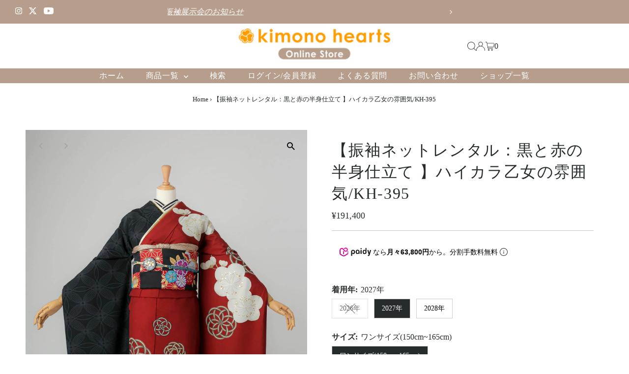

--- FILE ---
content_type: text/html; charset=utf-8
request_url: https://kimono-hearts-store.com/products/p_kh-395
body_size: 33439
content:
<!DOCTYPE html>
<html class="no-js" lang="ja">
<head>
  <meta charset="utf-8" />
  <meta name="viewport" content="width=device-width,initial-scale=1">
<!-- Google Tag Manager -->
<script>(function(w,d,s,l,i){w[l]=w[l]||[];w[l].push({'gtm.start':
new Date().getTime(),event:'gtm.js'});var f=d.getElementsByTagName(s)[0],
j=d.createElement(s),dl=l!='dataLayer'?'&l='+l:'';j.async=true;j.src=
'https://www.googletagmanager.com/gtm.js?id='+i+dl;f.parentNode.insertBefore(j,f);
})(window,document,'script','dataLayer','GTM-THT9GBM');</script>
<!--End Google Tag Manager -->

<!-- Meta Pixel Code__sally20250502 -->
<script>
!function(f,b,e,v,n,t,s)
{if(f.fbq)return;n=f.fbq=function(){n.callMethod?
n.callMethod.apply(n,arguments):n.queue.push(arguments)};
if(!f._fbq)f._fbq=n;n.push=n;n.loaded=!0;n.version='2.0';
n.queue=[];t=b.createElement(e);t.async=!0;
t.src=v;s=b.getElementsByTagName(e)[0];
s.parentNode.insertBefore(t,s)}(window, document,'script',
'https://connect.facebook.net/en_US/fbevents.js');
fbq('init', '902253124764054');
fbq('track', 'PageView');
</script>
<noscript><img height="1" width="1" style="display:none"
src="https://www.facebook.com/tr?id=902253124764054&ev=PageView&noscript=1"
/></noscript>
<!-- End Meta Pixel Code__sally20250502 -->

  <!-- Establish early connection to external domains -->
  <link rel="preconnect" href="https://cdn.shopify.com" crossorigin>
  <link rel="preconnect" href="https://fonts.shopify.com" crossorigin>
  <link rel="preconnect" href="https://monorail-edge.shopifysvc.com">
  <link rel="preconnect" href="//ajax.googleapis.com" crossorigin />
  <meta name="google-site-verification" content="3oFBw9Jl8KPxZbjSxqmb7wkeSJfNWG--zgsKwyjnSbM" /><!-- Preload onDomain stylesheets and script libraries -->
  <link rel="preload" href="//kimono-hearts-store.com/cdn/shop/t/28/assets/stylesheet.css?v=138378866158728133281738654999" as="style">
  <link rel="preload" as="font" href="" type="font/woff2" crossorigin>
  <link rel="preload" as="font" href="" type="font/woff2" crossorigin>
  <link rel="preload" as="font" href="" type="font/woff2" crossorigin>
  <link rel="preload" href="//kimono-hearts-store.com/cdn/shop/t/28/assets/eventemitter3.min.js?v=27939738353326123541738654978" as="script">
  <link rel="preload" href="//kimono-hearts-store.com/cdn/shop/t/28/assets/vendor-video.js?v=112486824910932804751738654977" as="script">
  <link rel="preload" href="//kimono-hearts-store.com/cdn/shop/t/28/assets/theme.js?v=142370417236686784581754374104" as="script">

  <link rel="shortcut icon" href="//kimono-hearts-store.com/cdn/shop/files/hearts-favicon.png?crop=center&height=32&v=1651473867&width=32" type="image/png" />
  <link rel="canonical" href="https://kimono-hearts-store.com/products/p_kh-395" />

  <title>【振袖ネットレンタル：黒と赤の半身仕立て 】ハイカラ乙女の雰囲気/KH-395 &ndash; kimono-hearts-onlinestore</title>
  <meta name="description" content="振袖商品名：KH-395 kimonohearts original キモノハーツオリジナルカラー 人気の高かったブランド振袖の配色替えをし、キモノハーツだけの配色で染め上げた一着。渋めの赤色と黒色の半身仕立てで、どの角度からも楽しめる大正ロマン風に仕上げました。くすみカラーの帯を合わせてちょっと大人なモダンガールの装いに。 ※サイズや在庫など気になることがあればお気軽にLINEください！担当者より随時お返事させていただきます♪ ※草履バックはこちらでセレクトします。" />

  
 <script type="application/ld+json">
   {
     "@context": "https://schema.org",
     "@type": "Product",
     "id": "p_kh-395",
     "url": "https:\/\/kimono-hearts-store.com\/products\/p_kh-395",
     "image": "\/\/kimono-hearts-store.com\/cdn\/shop\/products\/IMG_9672_3933b1c5-fb37-4f06-a91a-3af36c6882e7.jpg?v=1733880350\u0026width=1024",
     "name": "【振袖ネットレンタル：黒と赤の半身仕立て 】ハイカラ乙女の雰囲気\/KH-395",
      "brand": {
        "@type": "Brand",
        "name": "kimono-hearts-onlinestore"
      },
     "description": "\n振袖商品名：KH-395\nkimonohearts original キモノハーツオリジナルカラー\n\n人気の高かったブランド振袖の配色替えをし、キモノハーツだけの配色で染め上げた一着。渋めの赤色と黒色の半身仕立てで、どの角度からも楽しめる大正ロマン風に仕上げました。くすみカラーの帯を合わせてちょっと大人なモダンガールの装いに。\n※サイズや在庫など気になることがあればお気軽にLINEください！担当者より随時お返事させていただきます♪  ※草履バックはこちらでセレクトします。\n","sku": 43727133704432,"offers": [
        
        {
           "@type": "Offer",
           "price" : 191400.0,
           "priceCurrency": "JPY",
           "availability": "http://schema.org/InStock",
           "priceValidUntil": "2030-01-01",
           "url": "\/products\/p_kh-395"
         },
       
        {
           "@type": "Offer",
           "price" : 191400.0,
           "priceCurrency": "JPY",
           "availability": "http://schema.org/InStock",
           "priceValidUntil": "2030-01-01",
           "url": "\/products\/p_kh-395"
         },
       
        {
           "@type": "Offer",
           "price" : 191400.0,
           "priceCurrency": "JPY",
           "availability": "http://schema.org/InStock",
           "priceValidUntil": "2030-01-01",
           "url": "\/products\/p_kh-395"
         }
       
     ]
   }
 </script>


  
<meta property="og:image" content="http://kimono-hearts-store.com/cdn/shop/products/IMG_9672_3933b1c5-fb37-4f06-a91a-3af36c6882e7.jpg?v=1733880350&width=1024">
  <meta property="og:image:secure_url" content="https://kimono-hearts-store.com/cdn/shop/products/IMG_9672_3933b1c5-fb37-4f06-a91a-3af36c6882e7.jpg?v=1733880350&width=1024">
  <meta property="og:image:width" content="1526">
  <meta property="og:image:height" content="2160">
<meta property="og:site_name" content="kimono-hearts-onlinestore">



<meta name="twitter:card" content="summary">


<meta name="twitter:site" content="@">


<meta name="twitter:title" content="【振袖ネットレンタル：黒と赤の半身仕立て 】ハイカラ乙女の雰囲気/KH-395">
<meta name="twitter:description" content="
振袖商品名：KH-395
kimonohearts original キモノハーツオリジナルカラー

人気の高かったブランド振袖の配色替えをし、キモノハーツだけの配色で染め上げた一着。渋めの赤色と黒色の半身仕立てで、どの角度からも楽しめる大正ロマン風に仕上げました。くすみカラーの帯を合わせてちょっと大人なモダンガールの装いに。
※サイズや在庫など気になることがあればお気軽にLINEください！担当">
<meta name="twitter:image" content="https://kimono-hearts-store.com/cdn/shop/products/IMG_9672_3933b1c5-fb37-4f06-a91a-3af36c6882e7.jpg?v=1733880350&width=1024">
<meta name="twitter:image:width" content="480">
<meta name="twitter:image:height" content="480">


  <style data-shopify>
:root {
    --main-family: "New York", Iowan Old Style, Apple Garamond, Baskerville, Times New Roman, Droid Serif, Times, Source Serif Pro, serif, Apple Color Emoji, Segoe UI Emoji, Segoe UI Symbol;
    --main-weight: 400;
    --main-style: normal;
    --main-spacing: 0em;
    --nav-family: "New York", Iowan Old Style, Apple Garamond, Baskerville, Times New Roman, Droid Serif, Times, Source Serif Pro, serif, Apple Color Emoji, Segoe UI Emoji, Segoe UI Symbol;
    --nav-weight: 400;
    --nav-style: normal;
    --nav-spacing: 0.050em;
    --heading-family: "New York", Iowan Old Style, Apple Garamond, Baskerville, Times New Roman, Droid Serif, Times, Source Serif Pro, serif, Apple Color Emoji, Segoe UI Emoji, Segoe UI Symbol;
    --heading-weight: 400;
    --heading-style: normal;
    --heading-spacing: 0.050em;
    --font-size: 16px;
    --font-size-sm: 11px;
    --font-size-reset: 16px;
    --nav-size: 16px;
    --h1-size: 32px;
    --h2-size: 25px;
    --h3-size: 19px;
    --header-wrapper-background: #ffffff;
    --background: #ffffff;
    --header-link-color: #262b2c;
    --announcement-background: #b79e8c;
    --announcement-text: #ffffff;
    --header-icons: #ffffff;
    --header-icons-hover: #ffffff;
    --text-color: #262b2c;
    --link-color: #262b2c;
    --sale-color: #c60808;
    --dotted-color: #cccccc;
    --button-color: #b79e8c;
    --button-hover: #836957;
    --button-text: #ffffff;
    --secondary-button-color: #836957;
    --secondary-button-hover: #b79e8c;
    --secondary-button-text: #ffffff;
    --direction-color: #a4a4a4;
    --direction-background: rgba(0,0,0,0);
    --direction-hover: rgba(0,0,0,0);
    --footer-background: #796b62;
    --footer-text: #ffffff;
    --footer-icons-color: #ffffff;
    --footer-input: #ffffff;
    --footer-input-text: #000000;
    --footer-button: #000000;
    --footer-button-text: #ffffff;
    --nav-color: #ffffff;
    --nav-hover-color: rgba(0,0,0,0);
    --nav-background-color: #b79e8c;
    --nav-hover-link-color: #ffffff;
    --nav-border-color: rgba(0,0,0,0);
    --dropdown-background-color: #ffffff;
    --dropdown-link-color: #000000;
    --dropdown-link-hover-color: #796b62;
    --dropdown-min-width: 220px;
    --free-shipping-bg: #b79e8c;
    --free-shipping-text: #ffffff;
    --error-color: #c60808;
    --error-color-light: #fdd0d0;
    --swatch-height: 40px;
    --swatch-width: 44px;
    --tool-tip-width: -20;
    --icon-border-color: #ffffff;
    --select-arrow-bg: url(//kimono-hearts-store.com/cdn/shop/t/28/assets/select-arrow.png?v=112595941721225094991738654978);
    --keyboard-focus-color: #f3f3f3;
    --keyboard-focus-border-style: dotted;
    --keyboard-focus-border-weight: 1;
    --price-unit-price: #bec5c6;
    --color-filter-size: 24px;
    --color-body-text: var(--text-color);
    --color-body: var(--background);
    --color-bg: var(--background);
    --section-margins: 40px;

    --star-active: rgb(38, 43, 44);
    --star-inactive: rgb(244, 245, 246);
    --age-text-color: #262b2c;
    --age-bg-color: #faf4e8;

    
      --button-corners: 3px;
    

    --section-background: #ffffff;
    --shopify-accelerated-checkout-inline-alignment: center;

  }
  @media (max-width: 740px) {
    :root {
      --font-size: calc(16px - (16px * 0.15));
      --nav-size: calc(16px - (16px * 0.15));
      --h1-size: calc(32px - (32px * 0.15));
      --h2-size: calc(25px - (25px * 0.15));
      --h3-size: calc(19px - (19px * 0.15));
    }
  }
</style>


  <link rel="stylesheet" href="//kimono-hearts-store.com/cdn/shop/t/28/assets/stylesheet.css?v=138378866158728133281738654999" type="text/css">

  <style>
  
  
  
  
  
  
  </style>

  <script>window.performance && window.performance.mark && window.performance.mark('shopify.content_for_header.start');</script><meta name="facebook-domain-verification" content="gex8tntyag61xm5iw6isclj9mbusk1">
<meta name="google-site-verification" content="jpWZ0rWjbPDn79csbl9zOIy7vlK5QtsnXsN1oGIect4">
<meta id="shopify-digital-wallet" name="shopify-digital-wallet" content="/63761088752/digital_wallets/dialog">
<meta name="shopify-checkout-api-token" content="c9b2ea061d094321db11861103c85b97">
<link rel="alternate" type="application/json+oembed" href="https://kimono-hearts-store.com/products/p_kh-395.oembed">
<script async="async" src="/checkouts/internal/preloads.js?locale=ja-JP"></script>
<script id="apple-pay-shop-capabilities" type="application/json">{"shopId":63761088752,"countryCode":"JP","currencyCode":"JPY","merchantCapabilities":["supports3DS"],"merchantId":"gid:\/\/shopify\/Shop\/63761088752","merchantName":"kimono-hearts-onlinestore","requiredBillingContactFields":["postalAddress","email","phone"],"requiredShippingContactFields":["postalAddress","email","phone"],"shippingType":"shipping","supportedNetworks":["visa","masterCard","amex","jcb","discover"],"total":{"type":"pending","label":"kimono-hearts-onlinestore","amount":"1.00"},"shopifyPaymentsEnabled":true,"supportsSubscriptions":true}</script>
<script id="shopify-features" type="application/json">{"accessToken":"c9b2ea061d094321db11861103c85b97","betas":["rich-media-storefront-analytics"],"domain":"kimono-hearts-store.com","predictiveSearch":false,"shopId":63761088752,"locale":"ja"}</script>
<script>var Shopify = Shopify || {};
Shopify.shop = "kimono-hearts.myshopify.com";
Shopify.locale = "ja";
Shopify.currency = {"active":"JPY","rate":"1.0"};
Shopify.country = "JP";
Shopify.theme = {"name":"Testament","id":149641429232,"schema_name":"Testament","schema_version":"13.0.1","theme_store_id":623,"role":"main"};
Shopify.theme.handle = "null";
Shopify.theme.style = {"id":null,"handle":null};
Shopify.cdnHost = "kimono-hearts-store.com/cdn";
Shopify.routes = Shopify.routes || {};
Shopify.routes.root = "/";</script>
<script type="module">!function(o){(o.Shopify=o.Shopify||{}).modules=!0}(window);</script>
<script>!function(o){function n(){var o=[];function n(){o.push(Array.prototype.slice.apply(arguments))}return n.q=o,n}var t=o.Shopify=o.Shopify||{};t.loadFeatures=n(),t.autoloadFeatures=n()}(window);</script>
<script id="shop-js-analytics" type="application/json">{"pageType":"product"}</script>
<script defer="defer" async type="module" src="//kimono-hearts-store.com/cdn/shopifycloud/shop-js/modules/v2/client.init-shop-cart-sync_Cun6Ba8E.ja.esm.js"></script>
<script defer="defer" async type="module" src="//kimono-hearts-store.com/cdn/shopifycloud/shop-js/modules/v2/chunk.common_DGWubyOB.esm.js"></script>
<script type="module">
  await import("//kimono-hearts-store.com/cdn/shopifycloud/shop-js/modules/v2/client.init-shop-cart-sync_Cun6Ba8E.ja.esm.js");
await import("//kimono-hearts-store.com/cdn/shopifycloud/shop-js/modules/v2/chunk.common_DGWubyOB.esm.js");

  window.Shopify.SignInWithShop?.initShopCartSync?.({"fedCMEnabled":true,"windoidEnabled":true});

</script>
<script>(function() {
  var isLoaded = false;
  function asyncLoad() {
    if (isLoaded) return;
    isLoaded = true;
    var urls = ["\/\/cdn.shopify.com\/proxy\/48eee2c64f5f31d2281a79ad4efbb6492c6baf5b027131f6cb2a9f696d1e476d\/kimono-hearts.bookthatapp.com\/javascripts\/bta-installed.js?shop=kimono-hearts.myshopify.com\u0026sp-cache-control=cHVibGljLCBtYXgtYWdlPTkwMA","https:\/\/cdn.nfcube.com\/instafeed-73c954762b184a6cd21b862e38c87071.js?shop=kimono-hearts.myshopify.com","\/\/kimono-hearts.bookthatapp.com\/javascripts\/bta.js?shop=kimono-hearts.myshopify.com","\/\/cdn.shopify.com\/proxy\/be4caebc345966e4b0be98866168fdaf77d5d70f908c501b94eff8b9552db589\/kimono-hearts.bookthatapp.com\/sdk\/v1\/js\/bta-order-status-bootstrap.min.js?shop=kimono-hearts.myshopify.com\u0026sp-cache-control=cHVibGljLCBtYXgtYWdlPTkwMA"];
    for (var i = 0; i < urls.length; i++) {
      var s = document.createElement('script');
      s.type = 'text/javascript';
      s.async = true;
      s.src = urls[i];
      var x = document.getElementsByTagName('script')[0];
      x.parentNode.insertBefore(s, x);
    }
  };
  if(window.attachEvent) {
    window.attachEvent('onload', asyncLoad);
  } else {
    window.addEventListener('load', asyncLoad, false);
  }
})();</script>
<script id="__st">var __st={"a":63761088752,"offset":32400,"reqid":"32456df3-5471-43f7-b9e6-f8a9f3a6121a-1768736653","pageurl":"kimono-hearts-store.com\/products\/p_kh-395","u":"d422027a6e82","p":"product","rtyp":"product","rid":8189813522672};</script>
<script>window.ShopifyPaypalV4VisibilityTracking = true;</script>
<script id="captcha-bootstrap">!function(){'use strict';const t='contact',e='account',n='new_comment',o=[[t,t],['blogs',n],['comments',n],[t,'customer']],c=[[e,'customer_login'],[e,'guest_login'],[e,'recover_customer_password'],[e,'create_customer']],r=t=>t.map((([t,e])=>`form[action*='/${t}']:not([data-nocaptcha='true']) input[name='form_type'][value='${e}']`)).join(','),a=t=>()=>t?[...document.querySelectorAll(t)].map((t=>t.form)):[];function s(){const t=[...o],e=r(t);return a(e)}const i='password',u='form_key',d=['recaptcha-v3-token','g-recaptcha-response','h-captcha-response',i],f=()=>{try{return window.sessionStorage}catch{return}},m='__shopify_v',_=t=>t.elements[u];function p(t,e,n=!1){try{const o=window.sessionStorage,c=JSON.parse(o.getItem(e)),{data:r}=function(t){const{data:e,action:n}=t;return t[m]||n?{data:e,action:n}:{data:t,action:n}}(c);for(const[e,n]of Object.entries(r))t.elements[e]&&(t.elements[e].value=n);n&&o.removeItem(e)}catch(o){console.error('form repopulation failed',{error:o})}}const l='form_type',E='cptcha';function T(t){t.dataset[E]=!0}const w=window,h=w.document,L='Shopify',v='ce_forms',y='captcha';let A=!1;((t,e)=>{const n=(g='f06e6c50-85a8-45c8-87d0-21a2b65856fe',I='https://cdn.shopify.com/shopifycloud/storefront-forms-hcaptcha/ce_storefront_forms_captcha_hcaptcha.v1.5.2.iife.js',D={infoText:'hCaptchaによる保護',privacyText:'プライバシー',termsText:'利用規約'},(t,e,n)=>{const o=w[L][v],c=o.bindForm;if(c)return c(t,g,e,D).then(n);var r;o.q.push([[t,g,e,D],n]),r=I,A||(h.body.append(Object.assign(h.createElement('script'),{id:'captcha-provider',async:!0,src:r})),A=!0)});var g,I,D;w[L]=w[L]||{},w[L][v]=w[L][v]||{},w[L][v].q=[],w[L][y]=w[L][y]||{},w[L][y].protect=function(t,e){n(t,void 0,e),T(t)},Object.freeze(w[L][y]),function(t,e,n,w,h,L){const[v,y,A,g]=function(t,e,n){const i=e?o:[],u=t?c:[],d=[...i,...u],f=r(d),m=r(i),_=r(d.filter((([t,e])=>n.includes(e))));return[a(f),a(m),a(_),s()]}(w,h,L),I=t=>{const e=t.target;return e instanceof HTMLFormElement?e:e&&e.form},D=t=>v().includes(t);t.addEventListener('submit',(t=>{const e=I(t);if(!e)return;const n=D(e)&&!e.dataset.hcaptchaBound&&!e.dataset.recaptchaBound,o=_(e),c=g().includes(e)&&(!o||!o.value);(n||c)&&t.preventDefault(),c&&!n&&(function(t){try{if(!f())return;!function(t){const e=f();if(!e)return;const n=_(t);if(!n)return;const o=n.value;o&&e.removeItem(o)}(t);const e=Array.from(Array(32),(()=>Math.random().toString(36)[2])).join('');!function(t,e){_(t)||t.append(Object.assign(document.createElement('input'),{type:'hidden',name:u})),t.elements[u].value=e}(t,e),function(t,e){const n=f();if(!n)return;const o=[...t.querySelectorAll(`input[type='${i}']`)].map((({name:t})=>t)),c=[...d,...o],r={};for(const[a,s]of new FormData(t).entries())c.includes(a)||(r[a]=s);n.setItem(e,JSON.stringify({[m]:1,action:t.action,data:r}))}(t,e)}catch(e){console.error('failed to persist form',e)}}(e),e.submit())}));const S=(t,e)=>{t&&!t.dataset[E]&&(n(t,e.some((e=>e===t))),T(t))};for(const o of['focusin','change'])t.addEventListener(o,(t=>{const e=I(t);D(e)&&S(e,y())}));const B=e.get('form_key'),M=e.get(l),P=B&&M;t.addEventListener('DOMContentLoaded',(()=>{const t=y();if(P)for(const e of t)e.elements[l].value===M&&p(e,B);[...new Set([...A(),...v().filter((t=>'true'===t.dataset.shopifyCaptcha))])].forEach((e=>S(e,t)))}))}(h,new URLSearchParams(w.location.search),n,t,e,['guest_login'])})(!0,!0)}();</script>
<script integrity="sha256-4kQ18oKyAcykRKYeNunJcIwy7WH5gtpwJnB7kiuLZ1E=" data-source-attribution="shopify.loadfeatures" defer="defer" src="//kimono-hearts-store.com/cdn/shopifycloud/storefront/assets/storefront/load_feature-a0a9edcb.js" crossorigin="anonymous"></script>
<script data-source-attribution="shopify.dynamic_checkout.dynamic.init">var Shopify=Shopify||{};Shopify.PaymentButton=Shopify.PaymentButton||{isStorefrontPortableWallets:!0,init:function(){window.Shopify.PaymentButton.init=function(){};var t=document.createElement("script");t.src="https://kimono-hearts-store.com/cdn/shopifycloud/portable-wallets/latest/portable-wallets.ja.js",t.type="module",document.head.appendChild(t)}};
</script>
<script data-source-attribution="shopify.dynamic_checkout.buyer_consent">
  function portableWalletsHideBuyerConsent(e){var t=document.getElementById("shopify-buyer-consent"),n=document.getElementById("shopify-subscription-policy-button");t&&n&&(t.classList.add("hidden"),t.setAttribute("aria-hidden","true"),n.removeEventListener("click",e))}function portableWalletsShowBuyerConsent(e){var t=document.getElementById("shopify-buyer-consent"),n=document.getElementById("shopify-subscription-policy-button");t&&n&&(t.classList.remove("hidden"),t.removeAttribute("aria-hidden"),n.addEventListener("click",e))}window.Shopify?.PaymentButton&&(window.Shopify.PaymentButton.hideBuyerConsent=portableWalletsHideBuyerConsent,window.Shopify.PaymentButton.showBuyerConsent=portableWalletsShowBuyerConsent);
</script>
<script data-source-attribution="shopify.dynamic_checkout.cart.bootstrap">document.addEventListener("DOMContentLoaded",(function(){function t(){return document.querySelector("shopify-accelerated-checkout-cart, shopify-accelerated-checkout")}if(t())Shopify.PaymentButton.init();else{new MutationObserver((function(e,n){t()&&(Shopify.PaymentButton.init(),n.disconnect())})).observe(document.body,{childList:!0,subtree:!0})}}));
</script>
<link id="shopify-accelerated-checkout-styles" rel="stylesheet" media="screen" href="https://kimono-hearts-store.com/cdn/shopifycloud/portable-wallets/latest/accelerated-checkout-backwards-compat.css" crossorigin="anonymous">
<style id="shopify-accelerated-checkout-cart">
        #shopify-buyer-consent {
  margin-top: 1em;
  display: inline-block;
  width: 100%;
}

#shopify-buyer-consent.hidden {
  display: none;
}

#shopify-subscription-policy-button {
  background: none;
  border: none;
  padding: 0;
  text-decoration: underline;
  font-size: inherit;
  cursor: pointer;
}

#shopify-subscription-policy-button::before {
  box-shadow: none;
}

      </style>

<script>window.performance && window.performance.mark && window.performance.mark('shopify.content_for_header.end');</script>
<script>
  window.dataLayer = window.dataLayer || [];
  //LINEバナークリック計測
  document.addEventListener("DOMContentLoaded", function() {
    document.querySelectorAll('.line-banner').forEach(banner => {
      banner.addEventListener('click', function() {
        let pageType = "other";
        if (window.location.pathname.includes("/products/")) {
          pageType = "product_page";
        } else if (window.location.pathname.includes("/pages/")) {
          pageType = "lp_page";
        } else if (window.location.pathname == "/") {
          pageType = "top_page";
        }

        window.dataLayer.push({
          event: "line_banner_click",
          banner_location: pageType
        });
      });
    });
  });
</script>
 <!--ペイディのコード20250725-->
  <script
src="https://cdn.paidy.com/promotional-messaging/general/paidy-upsell-widget.
js" defer="defer"></script>
<!-- BEGIN app block: shopify://apps/bta-appointment-booking-app/blocks/widgets/447b4be3-b8e8-4347-959f-d9a05d4b2d5d -->
<script>var bondVariantIds = [], productConfig = {}, productMetafields;productMetafields = '';

        if (productMetafields !== '') {
            productConfig = JSON.parse('{"' +
                decodeURI(productMetafields).replace(/"/g, '\\"').replace(/&/g, '","').replace(/=/g, '":"')
                + '"}');
        }

    const parsedSettings = JSON.parse('{"dateFormat":"MM/DD/YYYY","domain":"kimono-hearts-store.com","env":"production","path_prefix":"/apps/bookthatapp","should_load":true,"widget_enabled_list":["reservation","rental","appt"],"widget_on_every_page":true,"widgets_mode":{}}' || '{}')

    window.BtaConfig = {
        account: 'kimono-hearts',
        bondVariantIds: bondVariantIds,
        cart: `{"note":null,"attributes":{},"original_total_price":0,"total_price":0,"total_discount":0,"total_weight":0.0,"item_count":0,"items":[],"requires_shipping":false,"currency":"JPY","items_subtotal_price":0,"cart_level_discount_applications":[],"checkout_charge_amount":0}`,
        customer: '',product: productConfig,settings: parsedSettings,
        version: '1.6'
    }

    const pathPrefix = parsedSettings.path_prefix || '/apps/bookthatapp';
    const widgetScriptUrl = `//kimono-hearts-store.com${pathPrefix}/sdk/v1/js/bta-widgets-bootstrap.min.js`;

    const widgetScript = document.createElement('script');

    widgetScript.src = widgetScriptUrl;
    widgetScript.defer = true;
    // render the script tag in the head
    document.head.appendChild(widgetScript);
</script>


<!-- END app block --><script src="https://cdn.shopify.com/extensions/0199e220-af0a-7d4b-867e-61e345455fbf/1.8.1/assets/bta-app-embed-bootstrap.min.js" type="text/javascript" defer="defer"></script>
<link href="https://cdn.shopify.com/extensions/0199e220-af0a-7d4b-867e-61e345455fbf/1.8.1/assets/app-embed.css" rel="stylesheet" type="text/css" media="all">
<link href="https://monorail-edge.shopifysvc.com" rel="dns-prefetch">
<script>(function(){if ("sendBeacon" in navigator && "performance" in window) {try {var session_token_from_headers = performance.getEntriesByType('navigation')[0].serverTiming.find(x => x.name == '_s').description;} catch {var session_token_from_headers = undefined;}var session_cookie_matches = document.cookie.match(/_shopify_s=([^;]*)/);var session_token_from_cookie = session_cookie_matches && session_cookie_matches.length === 2 ? session_cookie_matches[1] : "";var session_token = session_token_from_headers || session_token_from_cookie || "";function handle_abandonment_event(e) {var entries = performance.getEntries().filter(function(entry) {return /monorail-edge.shopifysvc.com/.test(entry.name);});if (!window.abandonment_tracked && entries.length === 0) {window.abandonment_tracked = true;var currentMs = Date.now();var navigation_start = performance.timing.navigationStart;var payload = {shop_id: 63761088752,url: window.location.href,navigation_start,duration: currentMs - navigation_start,session_token,page_type: "product"};window.navigator.sendBeacon("https://monorail-edge.shopifysvc.com/v1/produce", JSON.stringify({schema_id: "online_store_buyer_site_abandonment/1.1",payload: payload,metadata: {event_created_at_ms: currentMs,event_sent_at_ms: currentMs}}));}}window.addEventListener('pagehide', handle_abandonment_event);}}());</script>
<script id="web-pixels-manager-setup">(function e(e,d,r,n,o){if(void 0===o&&(o={}),!Boolean(null===(a=null===(i=window.Shopify)||void 0===i?void 0:i.analytics)||void 0===a?void 0:a.replayQueue)){var i,a;window.Shopify=window.Shopify||{};var t=window.Shopify;t.analytics=t.analytics||{};var s=t.analytics;s.replayQueue=[],s.publish=function(e,d,r){return s.replayQueue.push([e,d,r]),!0};try{self.performance.mark("wpm:start")}catch(e){}var l=function(){var e={modern:/Edge?\/(1{2}[4-9]|1[2-9]\d|[2-9]\d{2}|\d{4,})\.\d+(\.\d+|)|Firefox\/(1{2}[4-9]|1[2-9]\d|[2-9]\d{2}|\d{4,})\.\d+(\.\d+|)|Chrom(ium|e)\/(9{2}|\d{3,})\.\d+(\.\d+|)|(Maci|X1{2}).+ Version\/(15\.\d+|(1[6-9]|[2-9]\d|\d{3,})\.\d+)([,.]\d+|)( \(\w+\)|)( Mobile\/\w+|) Safari\/|Chrome.+OPR\/(9{2}|\d{3,})\.\d+\.\d+|(CPU[ +]OS|iPhone[ +]OS|CPU[ +]iPhone|CPU IPhone OS|CPU iPad OS)[ +]+(15[._]\d+|(1[6-9]|[2-9]\d|\d{3,})[._]\d+)([._]\d+|)|Android:?[ /-](13[3-9]|1[4-9]\d|[2-9]\d{2}|\d{4,})(\.\d+|)(\.\d+|)|Android.+Firefox\/(13[5-9]|1[4-9]\d|[2-9]\d{2}|\d{4,})\.\d+(\.\d+|)|Android.+Chrom(ium|e)\/(13[3-9]|1[4-9]\d|[2-9]\d{2}|\d{4,})\.\d+(\.\d+|)|SamsungBrowser\/([2-9]\d|\d{3,})\.\d+/,legacy:/Edge?\/(1[6-9]|[2-9]\d|\d{3,})\.\d+(\.\d+|)|Firefox\/(5[4-9]|[6-9]\d|\d{3,})\.\d+(\.\d+|)|Chrom(ium|e)\/(5[1-9]|[6-9]\d|\d{3,})\.\d+(\.\d+|)([\d.]+$|.*Safari\/(?![\d.]+ Edge\/[\d.]+$))|(Maci|X1{2}).+ Version\/(10\.\d+|(1[1-9]|[2-9]\d|\d{3,})\.\d+)([,.]\d+|)( \(\w+\)|)( Mobile\/\w+|) Safari\/|Chrome.+OPR\/(3[89]|[4-9]\d|\d{3,})\.\d+\.\d+|(CPU[ +]OS|iPhone[ +]OS|CPU[ +]iPhone|CPU IPhone OS|CPU iPad OS)[ +]+(10[._]\d+|(1[1-9]|[2-9]\d|\d{3,})[._]\d+)([._]\d+|)|Android:?[ /-](13[3-9]|1[4-9]\d|[2-9]\d{2}|\d{4,})(\.\d+|)(\.\d+|)|Mobile Safari.+OPR\/([89]\d|\d{3,})\.\d+\.\d+|Android.+Firefox\/(13[5-9]|1[4-9]\d|[2-9]\d{2}|\d{4,})\.\d+(\.\d+|)|Android.+Chrom(ium|e)\/(13[3-9]|1[4-9]\d|[2-9]\d{2}|\d{4,})\.\d+(\.\d+|)|Android.+(UC? ?Browser|UCWEB|U3)[ /]?(15\.([5-9]|\d{2,})|(1[6-9]|[2-9]\d|\d{3,})\.\d+)\.\d+|SamsungBrowser\/(5\.\d+|([6-9]|\d{2,})\.\d+)|Android.+MQ{2}Browser\/(14(\.(9|\d{2,})|)|(1[5-9]|[2-9]\d|\d{3,})(\.\d+|))(\.\d+|)|K[Aa][Ii]OS\/(3\.\d+|([4-9]|\d{2,})\.\d+)(\.\d+|)/},d=e.modern,r=e.legacy,n=navigator.userAgent;return n.match(d)?"modern":n.match(r)?"legacy":"unknown"}(),u="modern"===l?"modern":"legacy",c=(null!=n?n:{modern:"",legacy:""})[u],f=function(e){return[e.baseUrl,"/wpm","/b",e.hashVersion,"modern"===e.buildTarget?"m":"l",".js"].join("")}({baseUrl:d,hashVersion:r,buildTarget:u}),m=function(e){var d=e.version,r=e.bundleTarget,n=e.surface,o=e.pageUrl,i=e.monorailEndpoint;return{emit:function(e){var a=e.status,t=e.errorMsg,s=(new Date).getTime(),l=JSON.stringify({metadata:{event_sent_at_ms:s},events:[{schema_id:"web_pixels_manager_load/3.1",payload:{version:d,bundle_target:r,page_url:o,status:a,surface:n,error_msg:t},metadata:{event_created_at_ms:s}}]});if(!i)return console&&console.warn&&console.warn("[Web Pixels Manager] No Monorail endpoint provided, skipping logging."),!1;try{return self.navigator.sendBeacon.bind(self.navigator)(i,l)}catch(e){}var u=new XMLHttpRequest;try{return u.open("POST",i,!0),u.setRequestHeader("Content-Type","text/plain"),u.send(l),!0}catch(e){return console&&console.warn&&console.warn("[Web Pixels Manager] Got an unhandled error while logging to Monorail."),!1}}}}({version:r,bundleTarget:l,surface:e.surface,pageUrl:self.location.href,monorailEndpoint:e.monorailEndpoint});try{o.browserTarget=l,function(e){var d=e.src,r=e.async,n=void 0===r||r,o=e.onload,i=e.onerror,a=e.sri,t=e.scriptDataAttributes,s=void 0===t?{}:t,l=document.createElement("script"),u=document.querySelector("head"),c=document.querySelector("body");if(l.async=n,l.src=d,a&&(l.integrity=a,l.crossOrigin="anonymous"),s)for(var f in s)if(Object.prototype.hasOwnProperty.call(s,f))try{l.dataset[f]=s[f]}catch(e){}if(o&&l.addEventListener("load",o),i&&l.addEventListener("error",i),u)u.appendChild(l);else{if(!c)throw new Error("Did not find a head or body element to append the script");c.appendChild(l)}}({src:f,async:!0,onload:function(){if(!function(){var e,d;return Boolean(null===(d=null===(e=window.Shopify)||void 0===e?void 0:e.analytics)||void 0===d?void 0:d.initialized)}()){var d=window.webPixelsManager.init(e)||void 0;if(d){var r=window.Shopify.analytics;r.replayQueue.forEach((function(e){var r=e[0],n=e[1],o=e[2];d.publishCustomEvent(r,n,o)})),r.replayQueue=[],r.publish=d.publishCustomEvent,r.visitor=d.visitor,r.initialized=!0}}},onerror:function(){return m.emit({status:"failed",errorMsg:"".concat(f," has failed to load")})},sri:function(e){var d=/^sha384-[A-Za-z0-9+/=]+$/;return"string"==typeof e&&d.test(e)}(c)?c:"",scriptDataAttributes:o}),m.emit({status:"loading"})}catch(e){m.emit({status:"failed",errorMsg:(null==e?void 0:e.message)||"Unknown error"})}}})({shopId: 63761088752,storefrontBaseUrl: "https://kimono-hearts-store.com",extensionsBaseUrl: "https://extensions.shopifycdn.com/cdn/shopifycloud/web-pixels-manager",monorailEndpoint: "https://monorail-edge.shopifysvc.com/unstable/produce_batch",surface: "storefront-renderer",enabledBetaFlags: ["2dca8a86"],webPixelsConfigList: [{"id":"546832624","configuration":"{\"config\":\"{\\\"google_tag_ids\\\":[\\\"G-EG33XFJZ4G\\\",\\\"GT-5MCGFK4H\\\"],\\\"target_country\\\":\\\"JP\\\",\\\"gtag_events\\\":[{\\\"type\\\":\\\"search\\\",\\\"action_label\\\":\\\"G-EG33XFJZ4G\\\"},{\\\"type\\\":\\\"begin_checkout\\\",\\\"action_label\\\":\\\"G-EG33XFJZ4G\\\"},{\\\"type\\\":\\\"view_item\\\",\\\"action_label\\\":[\\\"G-EG33XFJZ4G\\\",\\\"MC-6FMGYBEPRY\\\"]},{\\\"type\\\":\\\"purchase\\\",\\\"action_label\\\":[\\\"G-EG33XFJZ4G\\\",\\\"MC-6FMGYBEPRY\\\"]},{\\\"type\\\":\\\"page_view\\\",\\\"action_label\\\":[\\\"G-EG33XFJZ4G\\\",\\\"MC-6FMGYBEPRY\\\"]},{\\\"type\\\":\\\"add_payment_info\\\",\\\"action_label\\\":\\\"G-EG33XFJZ4G\\\"},{\\\"type\\\":\\\"add_to_cart\\\",\\\"action_label\\\":\\\"G-EG33XFJZ4G\\\"}],\\\"enable_monitoring_mode\\\":false}\"}","eventPayloadVersion":"v1","runtimeContext":"OPEN","scriptVersion":"b2a88bafab3e21179ed38636efcd8a93","type":"APP","apiClientId":1780363,"privacyPurposes":[],"dataSharingAdjustments":{"protectedCustomerApprovalScopes":["read_customer_address","read_customer_email","read_customer_name","read_customer_personal_data","read_customer_phone"]}},{"id":"464945392","configuration":"{\"shop\":\"kimono-hearts.myshopify.com\",\"enabled\":\"false\",\"hmacKey\":\"2a9875d87384050a3acf7c81dd90f4f7\"}","eventPayloadVersion":"v1","runtimeContext":"STRICT","scriptVersion":"a406b8d892e9e644b6f271fd9c955885","type":"APP","apiClientId":4653451,"privacyPurposes":["ANALYTICS","MARKETING","SALE_OF_DATA"],"dataSharingAdjustments":{"protectedCustomerApprovalScopes":["read_customer_address","read_customer_email","read_customer_name","read_customer_personal_data","read_customer_phone"]}},{"id":"246022384","configuration":"{\"pixel_id\":\"902253124764054\",\"pixel_type\":\"facebook_pixel\"}","eventPayloadVersion":"v1","runtimeContext":"OPEN","scriptVersion":"ca16bc87fe92b6042fbaa3acc2fbdaa6","type":"APP","apiClientId":2329312,"privacyPurposes":["ANALYTICS","MARKETING","SALE_OF_DATA"],"dataSharingAdjustments":{"protectedCustomerApprovalScopes":["read_customer_address","read_customer_email","read_customer_name","read_customer_personal_data","read_customer_phone"]}},{"id":"98468080","configuration":"{\"tagID\":\"2612556181252\"}","eventPayloadVersion":"v1","runtimeContext":"STRICT","scriptVersion":"18031546ee651571ed29edbe71a3550b","type":"APP","apiClientId":3009811,"privacyPurposes":["ANALYTICS","MARKETING","SALE_OF_DATA"],"dataSharingAdjustments":{"protectedCustomerApprovalScopes":["read_customer_address","read_customer_email","read_customer_name","read_customer_personal_data","read_customer_phone"]}},{"id":"106397936","eventPayloadVersion":"1","runtimeContext":"LAX","scriptVersion":"6","type":"CUSTOM","privacyPurposes":["ANALYTICS","MARKETING","SALE_OF_DATA"],"name":"GTM – 注文完了"},{"id":"shopify-app-pixel","configuration":"{}","eventPayloadVersion":"v1","runtimeContext":"STRICT","scriptVersion":"0450","apiClientId":"shopify-pixel","type":"APP","privacyPurposes":["ANALYTICS","MARKETING"]},{"id":"shopify-custom-pixel","eventPayloadVersion":"v1","runtimeContext":"LAX","scriptVersion":"0450","apiClientId":"shopify-pixel","type":"CUSTOM","privacyPurposes":["ANALYTICS","MARKETING"]}],isMerchantRequest: false,initData: {"shop":{"name":"kimono-hearts-onlinestore","paymentSettings":{"currencyCode":"JPY"},"myshopifyDomain":"kimono-hearts.myshopify.com","countryCode":"JP","storefrontUrl":"https:\/\/kimono-hearts-store.com"},"customer":null,"cart":null,"checkout":null,"productVariants":[{"price":{"amount":191400.0,"currencyCode":"JPY"},"product":{"title":"【振袖ネットレンタル：黒と赤の半身仕立て 】ハイカラ乙女の雰囲気\/KH-395","vendor":"kimono-hearts-onlinestore","id":"8189813522672","untranslatedTitle":"【振袖ネットレンタル：黒と赤の半身仕立て 】ハイカラ乙女の雰囲気\/KH-395","url":"\/products\/p_kh-395","type":""},"id":"43727133704432","image":{"src":"\/\/kimono-hearts-store.com\/cdn\/shop\/products\/IMG_9672_3933b1c5-fb37-4f06-a91a-3af36c6882e7.jpg?v=1733880350"},"sku":null,"title":"2026年 \/ ワンサイズ(150cm~165cm)","untranslatedTitle":"2026年 \/ ワンサイズ(150cm~165cm)"},{"price":{"amount":191400.0,"currencyCode":"JPY"},"product":{"title":"【振袖ネットレンタル：黒と赤の半身仕立て 】ハイカラ乙女の雰囲気\/KH-395","vendor":"kimono-hearts-onlinestore","id":"8189813522672","untranslatedTitle":"【振袖ネットレンタル：黒と赤の半身仕立て 】ハイカラ乙女の雰囲気\/KH-395","url":"\/products\/p_kh-395","type":""},"id":"44836650647792","image":{"src":"\/\/kimono-hearts-store.com\/cdn\/shop\/products\/IMG_9672_3933b1c5-fb37-4f06-a91a-3af36c6882e7.jpg?v=1733880350"},"sku":null,"title":"2027年 \/ ワンサイズ(150cm~165cm)","untranslatedTitle":"2027年 \/ ワンサイズ(150cm~165cm)"},{"price":{"amount":191400.0,"currencyCode":"JPY"},"product":{"title":"【振袖ネットレンタル：黒と赤の半身仕立て 】ハイカラ乙女の雰囲気\/KH-395","vendor":"kimono-hearts-onlinestore","id":"8189813522672","untranslatedTitle":"【振袖ネットレンタル：黒と赤の半身仕立て 】ハイカラ乙女の雰囲気\/KH-395","url":"\/products\/p_kh-395","type":""},"id":"46881398620400","image":{"src":"\/\/kimono-hearts-store.com\/cdn\/shop\/products\/IMG_9672_3933b1c5-fb37-4f06-a91a-3af36c6882e7.jpg?v=1733880350"},"sku":null,"title":"2028年 \/ ワンサイズ(150cm~165cm)","untranslatedTitle":"2028年 \/ ワンサイズ(150cm~165cm)"}],"purchasingCompany":null},},"https://kimono-hearts-store.com/cdn","fcfee988w5aeb613cpc8e4bc33m6693e112",{"modern":"","legacy":""},{"shopId":"63761088752","storefrontBaseUrl":"https:\/\/kimono-hearts-store.com","extensionBaseUrl":"https:\/\/extensions.shopifycdn.com\/cdn\/shopifycloud\/web-pixels-manager","surface":"storefront-renderer","enabledBetaFlags":"[\"2dca8a86\"]","isMerchantRequest":"false","hashVersion":"fcfee988w5aeb613cpc8e4bc33m6693e112","publish":"custom","events":"[[\"page_viewed\",{}],[\"product_viewed\",{\"productVariant\":{\"price\":{\"amount\":191400.0,\"currencyCode\":\"JPY\"},\"product\":{\"title\":\"【振袖ネットレンタル：黒と赤の半身仕立て 】ハイカラ乙女の雰囲気\/KH-395\",\"vendor\":\"kimono-hearts-onlinestore\",\"id\":\"8189813522672\",\"untranslatedTitle\":\"【振袖ネットレンタル：黒と赤の半身仕立て 】ハイカラ乙女の雰囲気\/KH-395\",\"url\":\"\/products\/p_kh-395\",\"type\":\"\"},\"id\":\"44836650647792\",\"image\":{\"src\":\"\/\/kimono-hearts-store.com\/cdn\/shop\/products\/IMG_9672_3933b1c5-fb37-4f06-a91a-3af36c6882e7.jpg?v=1733880350\"},\"sku\":null,\"title\":\"2027年 \/ ワンサイズ(150cm~165cm)\",\"untranslatedTitle\":\"2027年 \/ ワンサイズ(150cm~165cm)\"}}]]"});</script><script>
  window.ShopifyAnalytics = window.ShopifyAnalytics || {};
  window.ShopifyAnalytics.meta = window.ShopifyAnalytics.meta || {};
  window.ShopifyAnalytics.meta.currency = 'JPY';
  var meta = {"product":{"id":8189813522672,"gid":"gid:\/\/shopify\/Product\/8189813522672","vendor":"kimono-hearts-onlinestore","type":"","handle":"p_kh-395","variants":[{"id":43727133704432,"price":19140000,"name":"【振袖ネットレンタル：黒と赤の半身仕立て 】ハイカラ乙女の雰囲気\/KH-395 - 2026年 \/ ワンサイズ(150cm~165cm)","public_title":"2026年 \/ ワンサイズ(150cm~165cm)","sku":null},{"id":44836650647792,"price":19140000,"name":"【振袖ネットレンタル：黒と赤の半身仕立て 】ハイカラ乙女の雰囲気\/KH-395 - 2027年 \/ ワンサイズ(150cm~165cm)","public_title":"2027年 \/ ワンサイズ(150cm~165cm)","sku":null},{"id":46881398620400,"price":19140000,"name":"【振袖ネットレンタル：黒と赤の半身仕立て 】ハイカラ乙女の雰囲気\/KH-395 - 2028年 \/ ワンサイズ(150cm~165cm)","public_title":"2028年 \/ ワンサイズ(150cm~165cm)","sku":null}],"remote":false},"page":{"pageType":"product","resourceType":"product","resourceId":8189813522672,"requestId":"32456df3-5471-43f7-b9e6-f8a9f3a6121a-1768736653"}};
  for (var attr in meta) {
    window.ShopifyAnalytics.meta[attr] = meta[attr];
  }
</script>
<script class="analytics">
  (function () {
    var customDocumentWrite = function(content) {
      var jquery = null;

      if (window.jQuery) {
        jquery = window.jQuery;
      } else if (window.Checkout && window.Checkout.$) {
        jquery = window.Checkout.$;
      }

      if (jquery) {
        jquery('body').append(content);
      }
    };

    var hasLoggedConversion = function(token) {
      if (token) {
        return document.cookie.indexOf('loggedConversion=' + token) !== -1;
      }
      return false;
    }

    var setCookieIfConversion = function(token) {
      if (token) {
        var twoMonthsFromNow = new Date(Date.now());
        twoMonthsFromNow.setMonth(twoMonthsFromNow.getMonth() + 2);

        document.cookie = 'loggedConversion=' + token + '; expires=' + twoMonthsFromNow;
      }
    }

    var trekkie = window.ShopifyAnalytics.lib = window.trekkie = window.trekkie || [];
    if (trekkie.integrations) {
      return;
    }
    trekkie.methods = [
      'identify',
      'page',
      'ready',
      'track',
      'trackForm',
      'trackLink'
    ];
    trekkie.factory = function(method) {
      return function() {
        var args = Array.prototype.slice.call(arguments);
        args.unshift(method);
        trekkie.push(args);
        return trekkie;
      };
    };
    for (var i = 0; i < trekkie.methods.length; i++) {
      var key = trekkie.methods[i];
      trekkie[key] = trekkie.factory(key);
    }
    trekkie.load = function(config) {
      trekkie.config = config || {};
      trekkie.config.initialDocumentCookie = document.cookie;
      var first = document.getElementsByTagName('script')[0];
      var script = document.createElement('script');
      script.type = 'text/javascript';
      script.onerror = function(e) {
        var scriptFallback = document.createElement('script');
        scriptFallback.type = 'text/javascript';
        scriptFallback.onerror = function(error) {
                var Monorail = {
      produce: function produce(monorailDomain, schemaId, payload) {
        var currentMs = new Date().getTime();
        var event = {
          schema_id: schemaId,
          payload: payload,
          metadata: {
            event_created_at_ms: currentMs,
            event_sent_at_ms: currentMs
          }
        };
        return Monorail.sendRequest("https://" + monorailDomain + "/v1/produce", JSON.stringify(event));
      },
      sendRequest: function sendRequest(endpointUrl, payload) {
        // Try the sendBeacon API
        if (window && window.navigator && typeof window.navigator.sendBeacon === 'function' && typeof window.Blob === 'function' && !Monorail.isIos12()) {
          var blobData = new window.Blob([payload], {
            type: 'text/plain'
          });

          if (window.navigator.sendBeacon(endpointUrl, blobData)) {
            return true;
          } // sendBeacon was not successful

        } // XHR beacon

        var xhr = new XMLHttpRequest();

        try {
          xhr.open('POST', endpointUrl);
          xhr.setRequestHeader('Content-Type', 'text/plain');
          xhr.send(payload);
        } catch (e) {
          console.log(e);
        }

        return false;
      },
      isIos12: function isIos12() {
        return window.navigator.userAgent.lastIndexOf('iPhone; CPU iPhone OS 12_') !== -1 || window.navigator.userAgent.lastIndexOf('iPad; CPU OS 12_') !== -1;
      }
    };
    Monorail.produce('monorail-edge.shopifysvc.com',
      'trekkie_storefront_load_errors/1.1',
      {shop_id: 63761088752,
      theme_id: 149641429232,
      app_name: "storefront",
      context_url: window.location.href,
      source_url: "//kimono-hearts-store.com/cdn/s/trekkie.storefront.cd680fe47e6c39ca5d5df5f0a32d569bc48c0f27.min.js"});

        };
        scriptFallback.async = true;
        scriptFallback.src = '//kimono-hearts-store.com/cdn/s/trekkie.storefront.cd680fe47e6c39ca5d5df5f0a32d569bc48c0f27.min.js';
        first.parentNode.insertBefore(scriptFallback, first);
      };
      script.async = true;
      script.src = '//kimono-hearts-store.com/cdn/s/trekkie.storefront.cd680fe47e6c39ca5d5df5f0a32d569bc48c0f27.min.js';
      first.parentNode.insertBefore(script, first);
    };
    trekkie.load(
      {"Trekkie":{"appName":"storefront","development":false,"defaultAttributes":{"shopId":63761088752,"isMerchantRequest":null,"themeId":149641429232,"themeCityHash":"2438332932823601502","contentLanguage":"ja","currency":"JPY","eventMetadataId":"c78a63ac-07e1-49b3-9a16-6720a8a660f9"},"isServerSideCookieWritingEnabled":true,"monorailRegion":"shop_domain","enabledBetaFlags":["65f19447"]},"Session Attribution":{},"S2S":{"facebookCapiEnabled":true,"source":"trekkie-storefront-renderer","apiClientId":580111}}
    );

    var loaded = false;
    trekkie.ready(function() {
      if (loaded) return;
      loaded = true;

      window.ShopifyAnalytics.lib = window.trekkie;

      var originalDocumentWrite = document.write;
      document.write = customDocumentWrite;
      try { window.ShopifyAnalytics.merchantGoogleAnalytics.call(this); } catch(error) {};
      document.write = originalDocumentWrite;

      window.ShopifyAnalytics.lib.page(null,{"pageType":"product","resourceType":"product","resourceId":8189813522672,"requestId":"32456df3-5471-43f7-b9e6-f8a9f3a6121a-1768736653","shopifyEmitted":true});

      var match = window.location.pathname.match(/checkouts\/(.+)\/(thank_you|post_purchase)/)
      var token = match? match[1]: undefined;
      if (!hasLoggedConversion(token)) {
        setCookieIfConversion(token);
        window.ShopifyAnalytics.lib.track("Viewed Product",{"currency":"JPY","variantId":43727133704432,"productId":8189813522672,"productGid":"gid:\/\/shopify\/Product\/8189813522672","name":"【振袖ネットレンタル：黒と赤の半身仕立て 】ハイカラ乙女の雰囲気\/KH-395 - 2026年 \/ ワンサイズ(150cm~165cm)","price":"191400","sku":null,"brand":"kimono-hearts-onlinestore","variant":"2026年 \/ ワンサイズ(150cm~165cm)","category":"","nonInteraction":true,"remote":false},undefined,undefined,{"shopifyEmitted":true});
      window.ShopifyAnalytics.lib.track("monorail:\/\/trekkie_storefront_viewed_product\/1.1",{"currency":"JPY","variantId":43727133704432,"productId":8189813522672,"productGid":"gid:\/\/shopify\/Product\/8189813522672","name":"【振袖ネットレンタル：黒と赤の半身仕立て 】ハイカラ乙女の雰囲気\/KH-395 - 2026年 \/ ワンサイズ(150cm~165cm)","price":"191400","sku":null,"brand":"kimono-hearts-onlinestore","variant":"2026年 \/ ワンサイズ(150cm~165cm)","category":"","nonInteraction":true,"remote":false,"referer":"https:\/\/kimono-hearts-store.com\/products\/p_kh-395"});
      }
    });


        var eventsListenerScript = document.createElement('script');
        eventsListenerScript.async = true;
        eventsListenerScript.src = "//kimono-hearts-store.com/cdn/shopifycloud/storefront/assets/shop_events_listener-3da45d37.js";
        document.getElementsByTagName('head')[0].appendChild(eventsListenerScript);

})();</script>
<script
  defer
  src="https://kimono-hearts-store.com/cdn/shopifycloud/perf-kit/shopify-perf-kit-3.0.4.min.js"
  data-application="storefront-renderer"
  data-shop-id="63761088752"
  data-render-region="gcp-us-central1"
  data-page-type="product"
  data-theme-instance-id="149641429232"
  data-theme-name="Testament"
  data-theme-version="13.0.1"
  data-monorail-region="shop_domain"
  data-resource-timing-sampling-rate="10"
  data-shs="true"
  data-shs-beacon="true"
  data-shs-export-with-fetch="true"
  data-shs-logs-sample-rate="1"
  data-shs-beacon-endpoint="https://kimono-hearts-store.com/api/collect"
></script>
</head>
<body class="gridlock template-product-taisyoromanesuku product js-slideout-toggle-wrapper js-modal-toggle-wrapper product-variant-type--swatches  theme-buttons-curved  ">

  <!-- Google Tag Manager (noscript) sally_20250430-->
<noscript><iframe src="https://www.googletagmanager.com/ns.html?id=GTM-THT9GBM"
height="0" width="0" style="display:none;visibility:hidden"></iframe></noscript>
<!-- End Google Tag Manager (noscript) sally_20250430-->
  
  <a class="skip-link button visually-hidden" href="#main-content"></a>
  
  <div class="js-slideout-overlay site-overlay"></div>
  <div class="js-modal-overlay site-overlay"></div>

  <aside class="slideout slideout__drawer-left" data-wau-slideout="mobile-navigation" id="slideout-mobile-navigation">
    <div id="shopify-section-mobile-navigation" class="shopify-section"><nav class="mobile-menu" data-section-id="mobile-navigation" data-section-type="mobile-navigation">
  <div class="slideout__trigger--close">
    <button class="slideout__trigger-mobile-menu js-slideout-close" data-slideout-direction="left" aria-label="Close navigation" tabindex="0" type="button" name="button">
      
  
    <svg role="img" aria-hidden="true" class="testament--apollo-close " height="15px" version="1.1" xmlns="http://www.w3.org/2000/svg" xmlns:xlink="http://www.w3.org/1999/xlink" x="0px" y="0px"
    	 viewBox="0 0 20 20" xml:space="preserve">
       <g class="hover-fill" fill="#ffffff">
         <polygon points="20,2 18,0 10,8 2,0 0,2 8,10 0,18 2,20 10,12 18,20 20,18 12,10 "/>
       </g>
       <style>.icn-close .testament--apollo-close:hover .hover-fill { fill: #ffffff;}</style>
    </svg>
  






    </button>
  </div>
  
    

          <div class="mobile-menu__block mobile-menu__cart-status" >
            <a class="mobile-menu__cart-icon" href="/cart">
              <span class="vib-center">カート</span>
              <span class="mobile-menu__cart-count js-cart-count vib-center">0</span>

            <svg role="img" aria-hidden="true" class="testament--icon-theme-bag bag--icon vib-center" version="1.1" xmlns="http://www.w3.org/2000/svg" xmlns:xlink="http://www.w3.org/1999/xlink" x="0px" y="0px"
       viewBox="0 0 22 20" height="18px" xml:space="preserve">
      <g class="hover-fill" fill="#ffffff">
        <path d="M21.9,4.2C21.8,4.1,21.6,4,21.5,4H15c0-2.2-1.8-4-4-4C8.8,0,7,1.8,7,4v2.2C6.7,6.3,6.5,6.6,6.5,7c0,0.6,0.4,1,1,1s1-0.4,1-1
        c0-0.4-0.2-0.7-0.5-0.8V5h5V4H8c0-1.7,1.3-3,3-3s3,1.3,3,3v2.2c-0.3,0.2-0.5,0.5-0.5,0.8c0,0.6,0.4,1,1,1s1-0.4,1-1
        c0-0.4-0.2-0.7-0.5-0.8V5h5.9l-2.3,13.6c0,0.2-0.2,0.4-0.5,0.4H3.8c-0.2,0-0.5-0.2-0.5-0.4L1.1,5H6V4H0.5C0.4,4,0.2,4.1,0.1,4.2
        C0,4.3,0,4.4,0,4.6l2.4,14.2C2.5,19.5,3.1,20,3.8,20h14.3c0.7,0,1.4-0.5,1.5-1.3L22,4.6C22,4.4,22,4.3,21.9,4.2z"/>
      </g>
      <style>.mobile-menu__cart-icon .testament--icon-theme-bag:hover .hover-fill { fill: #ffffff;}</style>
    </svg>





            <svg role="img" aria-hidden="true" class="testament--icon-theme-cart cart--icon vib-center" version="1.1" xmlns="http://www.w3.org/2000/svg" xmlns:xlink="http://www.w3.org/1999/xlink" x="0px" y="0px"
       viewBox="0 0 20.8 20" height="18px" xml:space="preserve">
      <g class="hover-fill" fill="#ffffff">
        <path class="st0" d="M0,0.5C0,0.2,0.2,0,0.5,0h1.6c0.7,0,1.2,0.4,1.4,1.1l0.4,1.8h15.4c0.9,0,1.6,0.9,1.4,1.8l-1.6,6.7
          c-0.2,0.6-0.7,1.1-1.4,1.1h-12l0.3,1.5c0,0.2,0.2,0.4,0.5,0.4h10.1c0.3,0,0.5,0.2,0.5,0.5s-0.2,0.5-0.5,0.5H6.5
          c-0.7,0-1.3-0.5-1.4-1.2L4.8,12L3.1,3.4L2.6,1.3C2.5,1.1,2.3,1,2.1,1H0.5C0.2,1,0,0.7,0,0.5z M4.1,3.8l1.5,7.6h12.2
          c0.2,0,0.4-0.2,0.5-0.4l1.6-6.7c0.1-0.3-0.2-0.6-0.5-0.6H4.1z"/>
        <path class="st0" d="M7.6,17.1c-0.5,0-1,0.4-1,1s0.4,1,1,1s1-0.4,1-1S8.1,17.1,7.6,17.1z M5.7,18.1c0-1.1,0.9-1.9,1.9-1.9
          c1.1,0,1.9,0.9,1.9,1.9c0,1.1-0.9,1.9-1.9,1.9C6.6,20,5.7,19.1,5.7,18.1z"/>
        <path class="st0" d="M15.2,17.1c-0.5,0-1,0.4-1,1s0.4,1,1,1c0.5,0,1-0.4,1-1S15.8,17.1,15.2,17.1z M13.3,18.1c0-1.1,0.9-1.9,1.9-1.9
          c1.1,0,1.9,0.9,1.9,1.9c0,1.1-0.9,1.9-1.9,1.9C14.2,20,13.3,19.1,13.3,18.1z"/>
      </g>
      <style>.mobile-menu__cart-icon .testament--icon-theme-cart:hover .hover-fill { fill: #ffffff;}</style>
    </svg>





          </a>
        </div>
    
  
    
<ul class="js-accordion js-accordion-mobile-nav c-accordion c-accordion--mobile-nav c-accordion--1603134"
              id="c-accordion--1603134"
               >

            

              

              
              <li>
                <a class="js-accordion-link c-accordion__link" href="/">ホーム</a>
              </li>
              
            

              

              
<li class="js-accordion-header c-accordion__header">
                  <a class="js-accordion-link c-accordion__link" href="/collections/all">商品一覧</a>
                  <button class="dropdown-arrow" aria-label="商品一覧" data-toggle="accordion" aria-expanded="false" aria-controls="c-accordion__panel--1603134-2" >
                    
  
    <svg role="img" aria-hidden="true" class="testament--apollo-down-carrot c-accordion__header--icon vib-center" height="6px" version="1.1" xmlns="http://www.w3.org/2000/svg" xmlns:xlink="http://www.w3.org/1999/xlink" x="0px" y="0px"
    	 viewBox="0 0 20 13.3" xml:space="preserve">
      <g class="hover-fill" fill="#ffffff">
        <polygon points="17.7,0 10,8.3 2.3,0 0,2.5 10,13.3 20,2.5 "/>
      </g>
      <style>.mobile-menu .c-accordion__header .testament--apollo-down-carrot:hover .hover-fill { fill: #ffffff;}</style>
    </svg>
  






                  </button>
                </li>

                <li class="c-accordion__panel c-accordion__panel--1603134-2" id="c-accordion__panel--1603134-2" data-parent="#c-accordion--1603134">

                  

                  <ul class="js-accordion js-accordion-mobile-nav c-accordion c-accordion--mobile-nav c-accordion--mobile-nav__inner c-accordion--1603134-02" id="c-accordion--1603134-02">

                    
                      
                      <li>
                        <a class="js-accordion-link c-accordion__link" href="/collections/all-collection">振袖レンタル</a>
                      </li>
                      
                    
                      
                      <li>
                        <a class="js-accordion-link c-accordion__link" href="/collections/hakama_toppage">袴レンタル</a>
                      </li>
                      
                    
                      
                      <li>
                        <a class="js-accordion-link c-accordion__link" href="/collections/komono_allcollection">髪飾り・和装小物販売</a>
                      </li>
                      
                    
                  </ul>
                </li>
              
            

              

              
              <li>
                <a class="js-accordion-link c-accordion__link" href="/search">検索</a>
              </li>
              
            

              

              
              <li>
                <a class="js-accordion-link c-accordion__link" href="https://kimono-hearts.myshopify.com/account/login">ログイン/会員登録</a>
              </li>
              
            

              

              
              <li>
                <a class="js-accordion-link c-accordion__link" href="/pages/yokuarugositumon">よくある質問</a>
              </li>
              
            

              

              
              <li>
                <a class="js-accordion-link c-accordion__link" href="/pages/contact">お問い合わせ</a>
              </li>
              
            

              

              
              <li>
                <a class="js-accordion-link c-accordion__link" href="/pages/shopinformation">ショップ一覧</a>
              </li>
              
            
            
              
                <li class="mobile-menu__item">
                  <a class="vib-center" href="https://shopify.com/63761088752/account?locale=ja&region_country=JP">
                    <svg role="img" aria-hidden="true" class="testament--icon-theme-user mobile-menu__item--icon vib-center" version="1.1" xmlns="http://www.w3.org/2000/svg" xmlns:xlink="http://www.w3.org/1999/xlink" x="0px" y="0px"
       viewBox="0 0 20.5 20" height="18px" xml:space="preserve">
       <g class="hover-fill" fill="#ffffff">
         <path d="M12.7,9.6c1.6-0.9,2.7-2.6,2.7-4.5c0-2.8-2.3-5.1-5.1-5.1C7.4,0,5.1,2.3,5.1,5.1c0,1.9,1.1,3.6,2.7,4.5
           C3.3,10.7,0,14.7,0,19.5C0,19.8,0.2,20,0.5,20s0.5-0.2,0.5-0.5c0-5.1,4.2-9.3,9.3-9.3s9.3,4.2,9.3,9.3c0,0.3,0.2,0.5,0.5,0.5
           s0.5-0.2,0.5-0.5C20.5,14.7,17.1,10.7,12.7,9.6z M6,5.1c0-2.3,1.9-4.2,4.2-4.2s4.2,1.9,4.2,4.2s-1.9,4.2-4.2,4.2S6,7.4,6,5.1z"/>
       </g>
       <style>.mobile-menu__item .testament--icon-theme-user:hover .hover-fill { fill: #ffffff;}</style>
    </svg>





                      <span class="vib-center">&nbsp;&nbsp; ログイン/会員登録</span>
                  </a>
                </li>
              
          
        </ul>
      
  
    
        <div class="mobile-menu__block mobile-menu__search" ><predictive-search
            data-routes="/search/suggest"
            data-input-selector='input[name="q"]'
            data-results-selector="#predictive-search-mobile"
            ><form action="/search" method="get">
              <label class="visually-hidden" for="q--mobile-navigation">検索する</label>
              <input
                type="text"
                name="q"
                id="q--mobile-navigation"
                placeholder="検索する"
                value=""
                
                  role="combobox"
                  aria-expanded="false"
                  aria-owns="predictive-search-results-list"
                  aria-controls="predictive-search-results-list"
                  aria-haspopup="listbox"
                  aria-autocomplete="list"
                  autocorrect="off"
                  autocomplete="off"
                  autocapitalize="off"
                  spellcheck="false"
                 />
              <input name="options[prefix]" type="hidden" value="last">

                
                  <input type="hidden" name="type" value="product">
                
<div id="predictive-search-mobile" class="predictive-search" tabindex="-1"></div></form></predictive-search></div>
        
  
  <style>
    .mobile-menu {
      background: #313131;
      height: 100vh;
    }
    .mobile-menu {
      --background-color: #313131;
      --link-color: #ffffff;
      --border-color: #787878;
    }
    .mobile-menu #predictive-search {
      --ps-background-color: var(--background-color);
      --ps-border-color: var(--border-color);
      --ps-color: var(--link-color);
    }
    .mobile-menu #predictive-search a,
    .mobile-menu #predictive-search .price-item {
      color:  var(--ps-color);
    }
    .slideout__drawer-left,
    .mobile-menu__search input {
      background: #313131;
    }
    .mobile-menu .mobile-menu__item {
      border-bottom: 1px solid #787878;
    }
    .mobile-menu__search form input,
    .mobile-menu__cart-icon,
    .mobile-menu__accordion > .mobile-menu__item:first-child {
      border-color: #787878;
    }
    .mobile-menu .mobile-menu__item a,
    .mobile-menu .accordion__submenu-2 a,
    .mobile-menu .accordion__submenu-1 a,
    .mobile-menu__cart-status a,
    .mobile-menu .mobile-menu__item i,
    .mobile-menu__featured-text p,
    .mobile-menu__featured-text a,
    .mobile-menu__search input,
    .mobile-menu__search input:focus {
      color: #ffffff;
    }
    .mobile-menu__search ::-webkit-input-placeholder { /* WebKit browsers */
      color: #ffffff;
    }
    .mobile-menu__search :-moz-placeholder { /* Mozilla Firefox 4 to 18 */
      color: #ffffff;
    }
    .mobile-menu__search ::-moz-placeholder { /* Mozilla Firefox 19+ */
      color: #ffffff;
    }
    .mobile-menu__search :-ms-input-placeholder { /* Internet Explorer 10+ */
      color: #ffffff;
    }
    .mobile-menu .accordion__submenu-2 a,
    .mobile-menu .accordion__submenu-1 a {
     opacity: 0.9;
    }
    .mobile-menu .slideout__trigger-mobile-menu .icn-close:after,
    .mobile-menu .slideout__trigger-mobile-menu .icn-close:before {
      border-color: #ffffff !important;
    }
    .c-accordion.c-accordion--mobile-nav a,
    .c-accordion.c-accordion--mobile-nav .dropdown-arrow {
      color: #ffffff;
    }
    .c-accordion.c-accordion--mobile-nav li:not(.c-accordion__panel),
    .c-accordion.c-accordion--mobile-nav .dropdown-arrow {
      border-color: #787878;
    }
    .mobile-menu__featured-text a {
    text-decoration: underline;}
  </style>
</nav>


</div>
  </aside>

  <div class="site-wrap">
    <div class="page-wrap">
      <div id="header-group" class="header-group">
        <!-- BEGIN sections: header-group -->
<div id="shopify-section-sections--19309821165808__announcement-bar" class="shopify-section shopify-section-group-header-group js-site-announcement-bar">

<header class="announcement__bar-section js-top-bar" data-section-id="sections--19309821165808__announcement-bar" data-section-type="announcement-bar-section">
  
  <div class="gridlock-fluid">
    
    <div class="row grid__wrapper" id="upper-content">
      <ul class="social-icons__list span-3 auto sm-hide v-center">
  
  
  
  
    <li>
      <a href="https://www.instagram.com/kimonohearts_onlinestore/" target="_blank" aria-label="Instagram">
        


  
    <svg role="img" aria-hidden="true" class="testament--instagram social-icons--icon" height="14px" version="1.1" xmlns="http://www.w3.org/2000/svg" xmlns:xlink="http://www.w3.org/1999/xlink" x="0px"
    y="0px" viewBox="0 0 19.9 20" xml:space="preserve">
      <g class="hover-fill" fill="var(--announcement-text)">
        <path d="M10,4.8c-2.8,0-5.1,2.3-5.1,5.1S7.2,15,10,15s5.1-2.3,5.1-5.1S12.8,4.8,10,4.8z M10,13.2c-1.8,0-3.3-1.5-3.3-3.3
        S8.2,6.6,10,6.6s3.3,1.5,3.3,3.3S11.8,13.2,10,13.2z M15.2,3.4c-0.6,0-1.1,0.5-1.1,1.1s0.5,1.3,1.1,1.3s1.3-0.5,1.3-1.1
        c0-0.3-0.1-0.6-0.4-0.9S15.6,3.4,15.2,3.4z M19.9,9.9c0-1.4,0-2.7-0.1-4.1c-0.1-1.5-0.4-3-1.6-4.2C17,0.5,15.6,0.1,13.9,0
        c-1.2,0-2.6,0-3.9,0C8.6,0,7.2,0,5.8,0.1c-1.5,0-2.9,0.4-4.1,1.5S0.2,4.1,0.1,5.8C0,7.2,0,8.6,0,9.9c0,1.3,0,2.8,0.1,4.2
        c0.1,1.5,0.4,3,1.6,4.2c1.1,1.1,2.5,1.5,4.2,1.6C7.3,20,8.6,20,10,20s2.7,0,4.1-0.1c1.5-0.1,3-0.4,4.2-1.6c1.1-1.1,1.5-2.5,1.6-4.2
        C19.9,12.7,19.9,11.3,19.9,9.9z M17.6,15.7c-0.1,0.5-0.4,0.8-0.8,1.1c-0.4,0.4-0.6,0.5-1.1,0.8c-1.3,0.5-4.4,0.4-5.8,0.4
        s-4.6,0.1-5.8-0.4c-0.5-0.1-0.8-0.4-1.1-0.8c-0.4-0.4-0.5-0.6-0.8-1.1c-0.5-1.3-0.4-4.4-0.4-5.8S1.7,5.3,2.2,4.1
        C2.3,3.6,2.6,3.3,3,3s0.6-0.5,1.1-0.8c1.3-0.5,4.4-0.4,5.8-0.4s4.6-0.1,5.8,0.4c0.5,0.1,0.8,0.4,1.1,0.8c0.4,0.4,0.5,0.6,0.8,1.1
        C18.1,5.3,18,8.5,18,9.9S18.2,14.4,17.6,15.7z"/>
      </g>
      <style>.announcement__bar-section .testament--instagram:hover .hover-fill { fill: var(--announcement-text);}</style>
    </svg>
  




      </a>
    </li>
  
  
  
  
  
  
  
    <li>
      <a href="https://twitter.com/kimonohearts" target="_blank" aria-label="Twitter">
        


  
    <svg class="testament--twitter social-icons--icon" height="14px" version="1.1" xmlns="http://www.w3.org/2000/svg" xmlns:xlink="http://www.w3.org/1999/xlink" x="0px" y="0px"
      viewBox="0 0 23 20" xml:space="preserve">
      <g class="hover-fill" fill="var(--announcement-text)">
        <path d="M17.425641,0 L20.8184615,0 L13.4061538,8.47179487 L22.1261538,20 L15.2984615,20 L9.95076923,13.0082051 L3.83179487,20 L0.436923077,20 L8.36512821,10.9384615 L-1.13686838e-13,0 L7.00102564,0 L11.8348718,6.39076923 L17.425641,0 Z M16.2348718,17.9692308 L18.1148718,17.9692308 L5.97948718,1.92410256 L3.96205128,1.92410256 L16.2348718,17.9692308 Z" fill="var(--announcement-text)"></path>
      </g>
      <style>.announcement__bar-section .testament--twitter:hover .hover-fill { fill: var(--announcement-text);}</style>
    </svg>
  




      </a>
    </li>
  
  
  
    <li>
      <a href="https://www.youtube.com/channel/UC3ZRsMVLBF9Hzpopay4_DLg" target="_blank" aria-label="Youtube">
        


  
    <svg role="img" aria-hidden="true" class="testament--youtube social-icons--icon" height="14px" version="1.1" xmlns="http://www.w3.org/2000/svg" xmlns:xlink="http://www.w3.org/1999/xlink" x="0px"
      y="0px" viewBox="0 0 28.5 20" xml:space="preserve">
      <g class="hover-fill" fill="var(--announcement-text)">
        <path d="M28,3.3c-0.3-1.3-1.3-2.1-2.4-2.4C23.3,0,14.3,0,14.3,0s-8.8,0-11,0.6C2,1,1,1.9,0.7,3.1C0,5.4,0,9.9,0,9.9s0,4.7,0.7,6.8
        C1,18,2,19,3.3,19.3c2.2,0.7,11,0.7,11,0.7s8.9,0,11.1-0.7c1.3-0.3,2.1-1.3,2.4-2.4c0.7-2.3,0.7-6.8,0.7-6.8S28.6,5.4,28,3.3z
        M11.5,14.3V5.9l7.3,4.2L11.5,14.3z"/>
      </g>
      <style>.announcement__bar-section .testament--youtube:hover .hover-fill { fill: var(--announcement-text);}</style>
    </svg>
  




      </a>
    </li>
  
</ul>

      

      
        
        <div class="announcement__bar-content  span-6 auto sm-span-12 v-center flickity__section js-announcement-carousel" data-flickity='{
          "wrapAround":true,
          "dragThreshold":"15",
          "pauseAutoPlayOnHover":false,
          "autoPlay": 5000,
          "pageDots":false,
          "prevNextButtons": true
        }'>
          
          <div class="announcement__carousel-item" data-slider-index="1">
              <p><a href="/pages/popupstore" title="店外イベント一覧"><em>振袖展示会のお知らせ</em></a></p>
          </div>
          
          
          
            <div class="announcement__carousel-item" data-slider-index="3">
              <p><a href="/collections/個性派" title="個性派">注目の個性派振袖</a></p>
            </div>
          
        </div>
      
      <ul class="cart-links__wrapper span-3  auto sm-hide v-center a-right"></ul>
    </div>
    
  </div>
  

  <style>
    :root {
      --announcement-text-size: 16px;
    }
    .announcement__bar-section .gridlock-fluid .grid__wrapper {
      max-width: 100%;
    }
    .announcement__bar-section button {
      font-size: 16px;
      margin-bottom: 0;
    }

    @media (max-width: 740px) {
      :root {
        --announcement-text-size: calc(16px - (16px * 0.15));
      }
    }
  </style>


</header>



</div><div id="shopify-section-sections--19309821165808__header" class="shopify-section shopify-section-group-header-group js-site-header">







<theme-header>
<div class="header-section js-header" data-section-id="sections--19309821165808__header" data-section-type="header-section">
  <div class="js-header-wrapper header-wrapper nav__option-full">

    <nav aria-label="Primary Navigation" class="navigation js-navigation" data-sticky-class="navigation--sticky">
      
        <div class="row grid__wrapper nav-container">
          
<div class="mobile-menu__trigger v-center desktop-hide mobile-only">
  <div class="slideout__trigger--open text-left">
    <button class="slideout__trigger-mobile-menu js-slideout-open" data-wau-slideout-target="mobile-navigation" data-slideout-direction="left" aria-label="Open navigation" tabindex="0" type="button" name="button">
      <svg role="img" aria-hidden="true" class="testament--icon-theme-menu-bars slideout__trigger-mobile-menu--icon" version="1.1" xmlns="http://www.w3.org/2000/svg" xmlns:xlink="http://www.w3.org/1999/xlink" x="0px" y="0px"
       viewBox="0 0 26.7 20" height="18px" xml:space="preserve">
       <g class="hover-fill" fill="var(--header-link-color)">
        <path d="M0,10c0-0.6,0.5-1.1,1.1-1.1h24.4c0.6,0,1.1,0.5,1.1,1.1s-0.5,1.1-1.1,1.1H1.1C0.5,11.1,0,10.6,0,10z"/>
        <path d="M0,18.9c0-0.6,0.5-1.1,1.1-1.1h24.4c0.6,0,1.1,0.5,1.1,1.1S26.2,20,25.6,20H1.1C0.5,20,0,19.5,0,18.9z"/>
        <path d="M0,1.1C0,0.5,0.5,0,1.1,0h24.4c0.6,0,1.1,0.5,1.1,1.1s-0.5,1.1-1.1,1.1H1.1C0.5,2.2,0,1.7,0,1.1z"/>
      </g>
      <style>.slideout__trigger-mobile-menu .testament--icon-theme-menu-bars:hover .hover-fill { fill: var(--header-link-color);}</style>
    </svg>





    </button>
  </div>
</div>

          <div class="spacer sm-hide tablet-hide"></div>
          
<div id="logo" class="shop__logo a-center">
  
    <a href="/">
      
      <img src="//kimono-hearts-store.com/cdn/shop/files/top_logo.png?v=1666845391&amp;width=1200" alt="kimono-hearts-onlinestore" srcset="//kimono-hearts-store.com/cdn/shop/files/top_logo.png?v=1666845391&amp;width=352 352w, //kimono-hearts-store.com/cdn/shop/files/top_logo.png?v=1666845391&amp;width=832 832w, //kimono-hearts-store.com/cdn/shop/files/top_logo.png?v=1666845391&amp;width=1200 1200w" width="1200" height="246" loading="eager" itemprop="logo" fetchpriority="high">
    </a>
  
</div>

          
<ul class="shopping__cart-links">
  <li class="seeks">
      <button class="slideout__trigger-search js-slideout-open button-as-link"
        data-wau-slideout-target="search-sidebar"
        data-slideout-direction="right"
        aria-label="Open Search"
        tabindex="0"
        type="button"
        name="button">
        <svg role="img" aria-hidden="true" class="testament--icon-theme-search " version="1.1" xmlns="http://www.w3.org/2000/svg" xmlns:xlink="http://www.w3.org/1999/xlink" x="0px" y="0px"
     viewBox="0 0 20 20" height="18px" xml:space="preserve">
      <g class="hover-fill" fill="var(--header-link-color)">
        <path d="M19.8,19.1l-4.6-4.6c1.4-1.5,2.2-3.6,2.2-5.8c0-4.8-3.9-8.7-8.7-8.7S0,3.9,0,8.7s3.9,8.7,8.7,8.7
        c2.2,0,4.2-0.8,5.8-2.2l4.6,4.6c0.2,0.2,0.5,0.2,0.7,0C20.1,19.6,20.1,19.3,19.8,19.1z M1,8.7C1,4.5,4.5,1,8.7,1
        c4.2,0,7.7,3.4,7.7,7.7c0,4.2-3.4,7.7-7.7,7.7C4.5,16.4,1,13,1,8.7z"/>
      </g>
    <style>.search__toggle .testament--icon-theme-search:hover .hover-fill { fill: var(--header-link-color);}</style>
    </svg>





      </button>
  </li>
  
    
      <li class="cart-links__link-account cust device-hide">
        <a href="https://shopify.com/63761088752/account?locale=ja&region_country=JP" aria-label="ログイン/会員登録">
          <svg role="img" aria-hidden="true" class="testament--icon-theme-user cart-links__link-account--icon" version="1.1" xmlns="http://www.w3.org/2000/svg" xmlns:xlink="http://www.w3.org/1999/xlink" x="0px" y="0px"
       viewBox="0 0 20.5 20" height="18px" xml:space="preserve">
       <g class="hover-fill" fill="var(--header-link-color)">
         <path d="M12.7,9.6c1.6-0.9,2.7-2.6,2.7-4.5c0-2.8-2.3-5.1-5.1-5.1C7.4,0,5.1,2.3,5.1,5.1c0,1.9,1.1,3.6,2.7,4.5
           C3.3,10.7,0,14.7,0,19.5C0,19.8,0.2,20,0.5,20s0.5-0.2,0.5-0.5c0-5.1,4.2-9.3,9.3-9.3s9.3,4.2,9.3,9.3c0,0.3,0.2,0.5,0.5,0.5
           s0.5-0.2,0.5-0.5C20.5,14.7,17.1,10.7,12.7,9.6z M6,5.1c0-2.3,1.9-4.2,4.2-4.2s4.2,1.9,4.2,4.2s-1.9,4.2-4.2,4.2S6,7.4,6,5.1z"/>
       </g>
       <style>.cart-links__link-account .testament--icon-theme-user:hover .hover-fill { fill: var(--header-link-color);}</style>
    </svg>





        </a>
      </li>
    
  
<li class="cart-links__link-cart my-cart-link-container">
    
<button class="slideout__trigger-mobile-menu js-mini-cart-trigger js-slideout-open button-as-link" data-wau-slideout-target="ajax-cart" data-slideout-direction="right" aria-label="Open cart" tabindex="0" type="button" name="button" style="text-decoration: none;">
          <span class="my-cart-text hide">カートをみる&nbsp; </span>
          <svg role="img" aria-hidden="true" class="testament--icon-theme-cart cart-links__link-cart--icon" version="1.1" xmlns="http://www.w3.org/2000/svg" xmlns:xlink="http://www.w3.org/1999/xlink" x="0px" y="0px"
       viewBox="0 0 20.8 20" height="18px" xml:space="preserve">
      <g class="hover-fill" fill="var(--header-link-color)">
        <path class="st0" d="M0,0.5C0,0.2,0.2,0,0.5,0h1.6c0.7,0,1.2,0.4,1.4,1.1l0.4,1.8h15.4c0.9,0,1.6,0.9,1.4,1.8l-1.6,6.7
          c-0.2,0.6-0.7,1.1-1.4,1.1h-12l0.3,1.5c0,0.2,0.2,0.4,0.5,0.4h10.1c0.3,0,0.5,0.2,0.5,0.5s-0.2,0.5-0.5,0.5H6.5
          c-0.7,0-1.3-0.5-1.4-1.2L4.8,12L3.1,3.4L2.6,1.3C2.5,1.1,2.3,1,2.1,1H0.5C0.2,1,0,0.7,0,0.5z M4.1,3.8l1.5,7.6h12.2
          c0.2,0,0.4-0.2,0.5-0.4l1.6-6.7c0.1-0.3-0.2-0.6-0.5-0.6H4.1z"/>
        <path class="st0" d="M7.6,17.1c-0.5,0-1,0.4-1,1s0.4,1,1,1s1-0.4,1-1S8.1,17.1,7.6,17.1z M5.7,18.1c0-1.1,0.9-1.9,1.9-1.9
          c1.1,0,1.9,0.9,1.9,1.9c0,1.1-0.9,1.9-1.9,1.9C6.6,20,5.7,19.1,5.7,18.1z"/>
        <path class="st0" d="M15.2,17.1c-0.5,0-1,0.4-1,1s0.4,1,1,1c0.5,0,1-0.4,1-1S15.8,17.1,15.2,17.1z M13.3,18.1c0-1.1,0.9-1.9,1.9-1.9
          c1.1,0,1.9,0.9,1.9,1.9c0,1.1-0.9,1.9-1.9,1.9C14.2,20,13.3,19.1,13.3,18.1z"/>
      </g>
      <style>.cart-links__link-cart .testament--icon-theme-cart:hover .hover-fill { fill: var(--header-link-color);}</style>
    </svg>





          <span class="js-cart-count device-hide">0</span>
        </button>
    
  </li>
</ul>

        </div>
        
<ul aria-label="Primary Navigation" id="main-nav" class="navigation__menu tablet-hide sm-hide">
  
  
    

  <li class="navigation__menuitem js-doubletap-to-go">
    <a class="navigation__menulink js-menu-link is_upcase-true" href="/">ホーム</a>
  </li>


  
    

  <li class="navigation__menuitem navigation__menuitem--dropdown js-menuitem js-doubletap-to-go js-menuitem-with-nested-dropdown">
    <a class="navigation__menulink js-menu-link js-aria-expand js-open-dropdown-on-key is_upcase-true" aria-haspopup="true" aria-expanded="false" href="/collections/all">
      商品一覧
      
  
    <svg role="img" aria-hidden="true" class="testament--apollo-down-carrot navigation__menulink--icon vib-center" height="6px" version="1.1" xmlns="http://www.w3.org/2000/svg" xmlns:xlink="http://www.w3.org/1999/xlink" x="0px" y="0px"
    	 viewBox="0 0 20 13.3" xml:space="preserve">
      <g class="hover-fill" fill="var(--nav-color)">
        <polygon points="17.7,0 10,8.3 2.3,0 0,2.5 10,13.3 20,2.5 "/>
      </g>
      <style>.navigation__menulink .testament--apollo-down-carrot:hover .hover-fill { fill: var(--nav-hover-link-color);}</style>
    </svg>
  






    </a>
    <ul role="menu" aria-label="商品一覧" class="dropdown js-dropdown js-dropdown-nested">
      
        
          <li class="dropdown__menuitem">
            <a class="dropdown__menulink js-menu-link" href="/collections/all-collection">振袖レンタル</a>
          </li>
        
      
        
          <li class="dropdown__menuitem">
            <a class="dropdown__menulink js-menu-link" href="/collections/hakama_toppage">袴レンタル</a>
          </li>
        
      
        
          <li class="dropdown__menuitem">
            <a class="dropdown__menulink js-menu-link" href="/collections/komono_allcollection">髪飾り・和装小物販売</a>
          </li>
        
      
    </ul>
  </li>


  
    

  <li class="navigation__menuitem js-doubletap-to-go">
    <a class="navigation__menulink js-menu-link is_upcase-true" href="/search">検索</a>
  </li>


  
    

  <li class="navigation__menuitem js-doubletap-to-go">
    <a class="navigation__menulink js-menu-link is_upcase-true" href="https://kimono-hearts.myshopify.com/account/login">ログイン/会員登録</a>
  </li>


  
    

  <li class="navigation__menuitem js-doubletap-to-go">
    <a class="navigation__menulink js-menu-link is_upcase-true" href="/pages/yokuarugositumon">よくある質問</a>
  </li>


  
    

  <li class="navigation__menuitem js-doubletap-to-go">
    <a class="navigation__menulink js-menu-link is_upcase-true" href="/pages/contact">お問い合わせ</a>
  </li>


  
    

  <li class="navigation__menuitem js-doubletap-to-go">
    <a class="navigation__menulink js-menu-link is_upcase-true" href="/pages/shopinformation">ショップ一覧</a>
  </li>


  
</ul>

      
    </nav>

    <div class="clear header-spacer"></div>
  </div>

  <style>
    
    .nav-container {grid-template-columns: 3fr 6fr 3fr !important;}

    @media screen and (min-width: 981px) {
      .navigation--sticky.navigation {
        transform: translateY(var(--nav-height));
        transition: all .5s;
      }
      .navigation--sticky.navigation .nav-container {
        display: none;
      }
    }

    
    @media screen and (max-width: 980px) {
      .nav-container {grid-template-columns: 3fr 6fr 3fr !important;}
      .shop__logo.a-left {text-align: center;}
    }
    .navigation--sticky.navigation + .header-spacer {
      margin-top: var(--header-height);
    }
    
    .navigation {
      border-top: 0px solid var(--nav-border-color);
      border-bottom: 0px solid var(--nav-border-color);
    }
    .navigation__menuitem {
      line-height: 30px;
    }

    
      @media screen and ( min-width: 741px ) {
        #logo img {
          max-width: 55%;
        }
      }
      @media screen and ( max-width: 740px ) {
        #logo img {
          max-width: 70%;
        }
      }
    
.mobile-menu__cart-icon .bag--icon,
      .mobile-menu__cart-link .bag--icon {
        display: none;
      }
      .navigation__menu {
        background: var(--nav-background-color);
      }
    
    
  </style>

</div>
</theme-header>

<style> #shopify-section-sections--19309821165808__header .nav-container {padding: 0 10px;} #shopify-section-sections--19309821165808__header #logo img {vertical-align: baseline;} </style></div>
<!-- END sections: header-group -->
      </div><!-- /#header-group -->

      <main id="main-content" class="content-wrapper" role="main" tabindex="-1">
        <div id="shopify-section-template--19309822247152__breadcrumbs" class="shopify-section"><section class="breadcrumb__section" data-section-id="template--19309822247152__breadcrumbs" >
  <div class="row">
    <nav id="breadcrumb" class="breadcrumb desktop-12 tablet-6 mobile-3" aria-label="breadcrumbs">
      <a href="/" class="homepage-link" title="Home">Home</a>
      
        
        <span aria-hidden="true">&rsaquo;</span>
        <span>【振袖ネットレンタル：黒と赤の半身仕立て 】ハイカラ乙女の雰囲気/KH-395</span>
      
    </nav>
  </div>
</section>


</div><div id="shopify-section-template--19309822247152__main" class="shopify-section"><section
  id="product-8189813522672"
  class="product__section section-template--19309822247152__main product-8189813522672 main__section"
  data-product-id="8189813522672"
  data-section-id="template--19309822247152__main"
  data-url="/products/p_kh-395"
  data-section-type="product__section"
  data-sale-format="percentage"
  data-initial-variant="">

  <script class="product-json" type="application/json">
  {
      "id": 8189813522672,
      "title": "【振袖ネットレンタル：黒と赤の半身仕立て 】ハイカラ乙女の雰囲気\/KH-395",
      "handle": "p_kh-395",
      "description": "\u003cdiv style=\"text-align: left; width: 100%;\"\u003e\n\u003ch2 style=\"font-size: 20px; font-weight: bold; padding: 3% 0;\"\u003e振袖商品名：KH-395\u003c\/h2\u003e\n\u003ch3 style=\"margin-top: 5%; font-weight: bold; font-size: 15px;\"\u003ekimonohearts original \u003cbr\u003e\u003cspan style=\"font-size: 12px;\"\u003eキモノハーツオリジナルカラー\u003c\/span\u003e\n\u003c\/h3\u003e\n\u003cp\u003e人気の高かったブランド振袖の配色替えをし、キモノハーツだけの配色で染め上げた一着。渋めの赤色と黒色の半身仕立てで、どの角度からも楽しめる大正ロマン風に仕上げました。くすみカラーの帯を合わせてちょっと大人なモダンガールの装いに。\u003c\/p\u003e\n\u003cp\u003e※サイズや在庫など気になることがあればお気軽にLINEください！担当者より随時お返事させていただきます♪ \u003cbr\u003e\u003ca href=\"https:\/\/lin.ee\/ur3Lhh0\"\u003e\u003cimg width=\"30%\" alt=\"友だち追加\" src=\"https:\/\/scdn.line-apps.com\/n\/line_add_friends\/btn\/ja.png\"\u003e\u003c\/a\u003e \u003cbr\u003e※草履バックはこちらでセレクトします。\u003c\/p\u003e\n\u003c\/div\u003e",
      "published_at": [0,22,12,28,12,2022,3,362,false,"JST"],
      "created_at": [30,39,12,22,12,2022,4,356,false,"JST"],
      "vendor": "kimono-hearts-onlinestore",
      "type": "",
      "tags": [],
      "price": 19140000,
      "price_min": 19140000,
      "price_max": 19140000,
      "available": true,
      "unit_price_separator": "per",
      "price_varies": false,
      "compare_at_price": null,
      "compare_at_price_min": 0,
      "compare_at_price_max": 0,
      "compare_at_price_varies": false,
      "variants": [
        {
          "id": 43727133704432,
          "title": "2026年 \/ ワンサイズ(150cm~165cm)",
          "option1": "2026年",
          "option2": "ワンサイズ(150cm~165cm)",
          "option3": null,
          "sku": null,
          "featured_image": {
              "id": null,
              "product_id": null,
              "position": null,
              "created_at": [0,22,12,28,12,2022,3,362,false,"JST"],
              "updated_at": [30,39,12,22,12,2022,4,356,false,"JST"],
              "alt": null,
              "width": null,
              "height": null,
              "src": null
          },
          "available": false,
          "options": ["2026年","ワンサイズ(150cm~165cm)"],
          "price": 19140000,
          "unit_price_measurement": {
            "measured_type": null,
            "quantity_unit": null,
            "quantity_value": null,
            "reference_unit": null,
            "reference_value": null
          },
          "unit_price": null,
          "weight": 0,
          "weight_unit": "kg",
          "weight_in_unit": 0.0,
          "compare_at_price": null,
          "inventory_management": "shopify",
          "inventory_quantity": 0,
          "inventory_policy": "deny",
          "barcode": null,
          "featured_media": {
            "alt": null,
            "id": null,
            "position": null,
            "preview_image": {
              "aspect_ratio": null,
              "height": null,
              "width": null
            }
          }
        },
      
        {
          "id": 44836650647792,
          "title": "2027年 \/ ワンサイズ(150cm~165cm)",
          "option1": "2027年",
          "option2": "ワンサイズ(150cm~165cm)",
          "option3": null,
          "sku": null,
          "featured_image": {
              "id": null,
              "product_id": null,
              "position": null,
              "created_at": [0,22,12,28,12,2022,3,362,false,"JST"],
              "updated_at": [30,39,12,22,12,2022,4,356,false,"JST"],
              "alt": null,
              "width": null,
              "height": null,
              "src": null
          },
          "available": true,
          "options": ["2027年","ワンサイズ(150cm~165cm)"],
          "price": 19140000,
          "unit_price_measurement": {
            "measured_type": null,
            "quantity_unit": null,
            "quantity_value": null,
            "reference_unit": null,
            "reference_value": null
          },
          "unit_price": null,
          "weight": 0,
          "weight_unit": "kg",
          "weight_in_unit": 0.0,
          "compare_at_price": null,
          "inventory_management": "shopify",
          "inventory_quantity": 1,
          "inventory_policy": "deny",
          "barcode": null,
          "featured_media": {
            "alt": null,
            "id": null,
            "position": null,
            "preview_image": {
              "aspect_ratio": null,
              "height": null,
              "width": null
            }
          }
        },
      
        {
          "id": 46881398620400,
          "title": "2028年 \/ ワンサイズ(150cm~165cm)",
          "option1": "2028年",
          "option2": "ワンサイズ(150cm~165cm)",
          "option3": null,
          "sku": null,
          "featured_image": {
              "id": null,
              "product_id": null,
              "position": null,
              "created_at": [0,22,12,28,12,2022,3,362,false,"JST"],
              "updated_at": [30,39,12,22,12,2022,4,356,false,"JST"],
              "alt": null,
              "width": null,
              "height": null,
              "src": null
          },
          "available": true,
          "options": ["2028年","ワンサイズ(150cm~165cm)"],
          "price": 19140000,
          "unit_price_measurement": {
            "measured_type": null,
            "quantity_unit": null,
            "quantity_value": null,
            "reference_unit": null,
            "reference_value": null
          },
          "unit_price": null,
          "weight": 0,
          "weight_unit": "kg",
          "weight_in_unit": 0.0,
          "compare_at_price": null,
          "inventory_management": "shopify",
          "inventory_quantity": 1,
          "inventory_policy": "deny",
          "barcode": null,
          "featured_media": {
            "alt": null,
            "id": null,
            "position": null,
            "preview_image": {
              "aspect_ratio": null,
              "height": null,
              "width": null
            }
          }
        }
      ],
      "images": ["\/\/kimono-hearts-store.com\/cdn\/shop\/products\/IMG_9672_3933b1c5-fb37-4f06-a91a-3af36c6882e7.jpg?v=1733880350","\/\/kimono-hearts-store.com\/cdn\/shop\/products\/IMG_9672.jpg?v=1733880350","\/\/kimono-hearts-store.com\/cdn\/shop\/products\/IMG_9673.jpg?v=1733880350","\/\/kimono-hearts-store.com\/cdn\/shop\/products\/IMG_9674.jpg?v=1733880350","\/\/kimono-hearts-store.com\/cdn\/shop\/products\/IMG_9678.jpg?v=1733880350","\/\/kimono-hearts-store.com\/cdn\/shop\/products\/IMG_9679.jpg?v=1733880350","\/\/kimono-hearts-store.com\/cdn\/shop\/products\/IMG_9681.jpg?v=1733880350","\/\/kimono-hearts-store.com\/cdn\/shop\/products\/IMG_9685.jpg?v=1733880350"],
      "featured_image": "\/\/kimono-hearts-store.com\/cdn\/shop\/products\/IMG_9672_3933b1c5-fb37-4f06-a91a-3af36c6882e7.jpg?v=1733880350",
      "featured_media": {"alt":null,"id":31836803137776,"position":1,"preview_image":{"aspect_ratio":0.706,"height":2160,"width":1526,"src":"\/\/kimono-hearts-store.com\/cdn\/shop\/products\/IMG_9672_3933b1c5-fb37-4f06-a91a-3af36c6882e7.jpg?v=1733880350"},"aspect_ratio":0.706,"height":2160,"media_type":"image","src":"\/\/kimono-hearts-store.com\/cdn\/shop\/products\/IMG_9672_3933b1c5-fb37-4f06-a91a-3af36c6882e7.jpg?v=1733880350","width":1526},
      "featured_media_id": 31836803137776,
      "options": ["着用年","サイズ"],
      "url": "\/products\/p_kh-395",
      "media": [
        {
          "alt": "【振袖ネットレンタル：黒と赤の半身仕立て 】ハイカラ乙女の雰囲気\/KH-395",
          "id": 31836803137776,
          "position": 1,
          "preview_image": {
            "aspect_ratio": 0.7064814814814815,
            "height": 2160,
            "width": 1526
          },
          "aspect_ratio": 0.7064814814814815,
          "height": 2160,
          "media_type": "image",
          "src": {"alt":null,"id":31836803137776,"position":1,"preview_image":{"aspect_ratio":0.706,"height":2160,"width":1526,"src":"\/\/kimono-hearts-store.com\/cdn\/shop\/products\/IMG_9672_3933b1c5-fb37-4f06-a91a-3af36c6882e7.jpg?v=1733880350"},"aspect_ratio":0.706,"height":2160,"media_type":"image","src":"\/\/kimono-hearts-store.com\/cdn\/shop\/products\/IMG_9672_3933b1c5-fb37-4f06-a91a-3af36c6882e7.jpg?v=1733880350","width":1526},
          "width": 1526
        },
    
        {
          "alt": "【振袖ネットレンタル：黒と赤の半身仕立て 】ハイカラ乙女の雰囲気\/KH-395",
          "id": 31836803170544,
          "position": 2,
          "preview_image": {
            "aspect_ratio": 0.7064814814814815,
            "height": 2160,
            "width": 1526
          },
          "aspect_ratio": 0.7064814814814815,
          "height": 2160,
          "media_type": "image",
          "src": {"alt":null,"id":31836803170544,"position":2,"preview_image":{"aspect_ratio":0.706,"height":2160,"width":1526,"src":"\/\/kimono-hearts-store.com\/cdn\/shop\/products\/IMG_9672.jpg?v=1733880350"},"aspect_ratio":0.706,"height":2160,"media_type":"image","src":"\/\/kimono-hearts-store.com\/cdn\/shop\/products\/IMG_9672.jpg?v=1733880350","width":1526},
          "width": 1526
        },
    
        {
          "alt": "【振袖ネットレンタル：黒と赤の半身仕立て 】ハイカラ乙女の雰囲気\/KH-395",
          "id": 31836803203312,
          "position": 3,
          "preview_image": {
            "aspect_ratio": 0.7064814814814815,
            "height": 2160,
            "width": 1526
          },
          "aspect_ratio": 0.7064814814814815,
          "height": 2160,
          "media_type": "image",
          "src": {"alt":null,"id":31836803203312,"position":3,"preview_image":{"aspect_ratio":0.706,"height":2160,"width":1526,"src":"\/\/kimono-hearts-store.com\/cdn\/shop\/products\/IMG_9673.jpg?v=1733880350"},"aspect_ratio":0.706,"height":2160,"media_type":"image","src":"\/\/kimono-hearts-store.com\/cdn\/shop\/products\/IMG_9673.jpg?v=1733880350","width":1526},
          "width": 1526
        },
    
        {
          "alt": "【振袖ネットレンタル：黒と赤の半身仕立て 】ハイカラ乙女の雰囲気\/KH-395",
          "id": 31836803236080,
          "position": 4,
          "preview_image": {
            "aspect_ratio": 1.4154652686762779,
            "height": 1526,
            "width": 2160
          },
          "aspect_ratio": 1.4154652686762779,
          "height": 1526,
          "media_type": "image",
          "src": {"alt":null,"id":31836803236080,"position":4,"preview_image":{"aspect_ratio":1.415,"height":1526,"width":2160,"src":"\/\/kimono-hearts-store.com\/cdn\/shop\/products\/IMG_9674.jpg?v=1733880350"},"aspect_ratio":1.415,"height":1526,"media_type":"image","src":"\/\/kimono-hearts-store.com\/cdn\/shop\/products\/IMG_9674.jpg?v=1733880350","width":2160},
          "width": 2160
        },
    
        {
          "alt": "【振袖ネットレンタル：黒と赤の半身仕立て 】ハイカラ乙女の雰囲気\/KH-395",
          "id": 31836803268848,
          "position": 5,
          "preview_image": {
            "aspect_ratio": 0.7064814814814815,
            "height": 2160,
            "width": 1526
          },
          "aspect_ratio": 0.7064814814814815,
          "height": 2160,
          "media_type": "image",
          "src": {"alt":null,"id":31836803268848,"position":5,"preview_image":{"aspect_ratio":0.706,"height":2160,"width":1526,"src":"\/\/kimono-hearts-store.com\/cdn\/shop\/products\/IMG_9678.jpg?v=1733880350"},"aspect_ratio":0.706,"height":2160,"media_type":"image","src":"\/\/kimono-hearts-store.com\/cdn\/shop\/products\/IMG_9678.jpg?v=1733880350","width":1526},
          "width": 1526
        },
    
        {
          "alt": "【振袖ネットレンタル：黒と赤の半身仕立て 】ハイカラ乙女の雰囲気\/KH-395",
          "id": 31836803301616,
          "position": 6,
          "preview_image": {
            "aspect_ratio": 1.4154652686762779,
            "height": 1526,
            "width": 2160
          },
          "aspect_ratio": 1.4154652686762779,
          "height": 1526,
          "media_type": "image",
          "src": {"alt":null,"id":31836803301616,"position":6,"preview_image":{"aspect_ratio":1.415,"height":1526,"width":2160,"src":"\/\/kimono-hearts-store.com\/cdn\/shop\/products\/IMG_9679.jpg?v=1733880350"},"aspect_ratio":1.415,"height":1526,"media_type":"image","src":"\/\/kimono-hearts-store.com\/cdn\/shop\/products\/IMG_9679.jpg?v=1733880350","width":2160},
          "width": 2160
        },
    
        {
          "alt": "【振袖ネットレンタル：黒と赤の半身仕立て 】ハイカラ乙女の雰囲気\/KH-395",
          "id": 31836803334384,
          "position": 7,
          "preview_image": {
            "aspect_ratio": 0.7064814814814815,
            "height": 2160,
            "width": 1526
          },
          "aspect_ratio": 0.7064814814814815,
          "height": 2160,
          "media_type": "image",
          "src": {"alt":null,"id":31836803334384,"position":7,"preview_image":{"aspect_ratio":0.706,"height":2160,"width":1526,"src":"\/\/kimono-hearts-store.com\/cdn\/shop\/products\/IMG_9681.jpg?v=1733880350"},"aspect_ratio":0.706,"height":2160,"media_type":"image","src":"\/\/kimono-hearts-store.com\/cdn\/shop\/products\/IMG_9681.jpg?v=1733880350","width":1526},
          "width": 1526
        },
    
        {
          "alt": "【振袖ネットレンタル：黒と赤の半身仕立て 】ハイカラ乙女の雰囲気\/KH-395",
          "id": 31836803367152,
          "position": 8,
          "preview_image": {
            "aspect_ratio": 0.7064814814814815,
            "height": 2160,
            "width": 1526
          },
          "aspect_ratio": 0.7064814814814815,
          "height": 2160,
          "media_type": "image",
          "src": {"alt":null,"id":31836803367152,"position":8,"preview_image":{"aspect_ratio":0.706,"height":2160,"width":1526,"src":"\/\/kimono-hearts-store.com\/cdn\/shop\/products\/IMG_9685.jpg?v=1733880350"},"aspect_ratio":0.706,"height":2160,"media_type":"image","src":"\/\/kimono-hearts-store.com\/cdn\/shop\/products\/IMG_9685.jpg?v=1733880350","width":1526},
          "width": 1526
        }
    ]
  }
</script>


  



  <div class="product__section-container row grid__wrapper">
    <div class="product__section-images product__section-image--bottom span-6 carousel-container md-span-12 sm-span-12 auto js-product-gallery"
      data-product-single-media-group
      data-gallery-config='{
    "thumbPosition": "bottom",
    "enableVideoLooping": true,
    "mainSlider": true,
    "thumbSlider": true,
    "productId": 8189813522672,
    "thumbsShown": 4,
    "clickToEnlarge": true,
    "isQuick": false
 }'
      data-product-gallery>
          



<div id="slider" class=" span-12 thumbs_bottom auto ">
    <div class="slides product-image-container carousel carousel-main js-carousel-main" data-product-id="8189813522672">
      
        <div class="image-slide carousel-cell js-main-carousel-cell" data-image-id="31836803137776" data-slide-index="0" tabindex="-1">
          <div class="product-media-container product-media--31836803137776 image"
          data-product-single-media-wrapper
          
          
          
          data-thumbnail-id="product-template-31836803137776"
          data-media-id="product-template-31836803137776">
            
                
                
                
                <img src="//kimono-hearts-store.com/cdn/shop/products/IMG_9672_3933b1c5-fb37-4f06-a91a-3af36c6882e7.jpg?v=1733880350&amp;width=2400" alt="【振袖ネットレンタル：黒と赤の半身仕立て 】ハイカラ乙女の雰囲気/KH-395" srcset="//kimono-hearts-store.com/cdn/shop/products/IMG_9672_3933b1c5-fb37-4f06-a91a-3af36c6882e7.jpg?v=1733880350&amp;width=352 352w, //kimono-hearts-store.com/cdn/shop/products/IMG_9672_3933b1c5-fb37-4f06-a91a-3af36c6882e7.jpg?v=1733880350&amp;width=832 832w, //kimono-hearts-store.com/cdn/shop/products/IMG_9672_3933b1c5-fb37-4f06-a91a-3af36c6882e7.jpg?v=1733880350&amp;width=1200 1200w, //kimono-hearts-store.com/cdn/shop/products/IMG_9672_3933b1c5-fb37-4f06-a91a-3af36c6882e7.jpg?v=1733880350&amp;width=1920 1920w, //kimono-hearts-store.com/cdn/shop/products/IMG_9672_3933b1c5-fb37-4f06-a91a-3af36c6882e7.jpg?v=1733880350&amp;width=2400 2400w" width="2400" height="3397" loading="lazy" class="product__image" data-zoom-src="//kimono-hearts-store.com/cdn/shop/products/IMG_9672_3933b1c5-fb37-4f06-a91a-3af36c6882e7.jpg?v=1733880350&amp;width=2400" data-aspectratio="0.7064814814814815" data-width="1526" data-height="2160" fetchpriority="auto">
                
                  <a class="zoom_btn"
                     href="//kimono-hearts-store.com/cdn/shop/products/IMG_9672_3933b1c5-fb37-4f06-a91a-3af36c6882e7.jpg?v=1733880350&width=2400"
                     itemprop="contentUrl"
                     tabindex="-1"
                     title="Click to zoom"
                     data-index="0"
                     data-ps-slide-index="0"
                     data-count="8">
                     
  
    <svg role="img" aria-hidden="true" class="testament--apollo-search zoom_btn--icon vib-center" height="16px" version="1.1" xmlns="http://www.w3.org/2000/svg" xmlns:xlink="http://www.w3.org/1999/xlink" x="0px" y="0px"
    	 viewBox="0 0 20 20" xml:space="preserve">
      <g class="hover-fill" fill="var(--directional-color)">
        <path d="M14.3,12.6h-0.9l-0.3-0.3c1.1-1.3,1.8-3,1.8-4.8c0-4.1-3.3-7.4-7.4-7.4S0,3.3,0,7.4c0,4.1,3.3,7.4,7.4,7.4
        c1.8,0,3.5-0.7,4.8-1.8l0.3,0.3v0.9l5.7,5.7l1.7-1.7L14.3,12.6z M7.4,12.6c-2.8,0-5.1-2.3-5.1-5.1c0-2.8,2.3-5.1,5.1-5.1
        s5.1,2.3,5.1,5.1C12.6,10.3,10.3,12.6,7.4,12.6z"/>
      </g>
      <style>.zoom_btn .testament--apollo-search:hover .hover-fill { fill: var(--directional-hover-color);}</style>
    </svg>
  






                  </a>
                
              
          </div>
          <noscript>
            
            <img src="//kimono-hearts-store.com/cdn/shop/products/IMG_9672_3933b1c5-fb37-4f06-a91a-3af36c6882e7.jpg?v=1733880350&amp;width=800" alt="【振袖ネットレンタル：黒と赤の半身仕立て 】ハイカラ乙女の雰囲気/KH-395" srcset="//kimono-hearts-store.com/cdn/shop/products/IMG_9672_3933b1c5-fb37-4f06-a91a-3af36c6882e7.jpg?v=1733880350&amp;width=352 352w, //kimono-hearts-store.com/cdn/shop/products/IMG_9672_3933b1c5-fb37-4f06-a91a-3af36c6882e7.jpg?v=1733880350&amp;width=800 800w" width="800" height="1132" id="31836803137776" class="product-main-image">
          </noscript>
        </div>
      
        <div class="image-slide carousel-cell js-main-carousel-cell" data-image-id="31836803170544" data-slide-index="1" tabindex="-1">
          <div class="product-media-container product-media--31836803170544 image"
          data-product-single-media-wrapper
          
          
          
          data-thumbnail-id="product-template-31836803170544"
          data-media-id="product-template-31836803170544">
            
                
                
                
                <img src="//kimono-hearts-store.com/cdn/shop/products/IMG_9672.jpg?v=1733880350&amp;width=2400" alt="【振袖ネットレンタル：黒と赤の半身仕立て 】ハイカラ乙女の雰囲気/KH-395" srcset="//kimono-hearts-store.com/cdn/shop/products/IMG_9672.jpg?v=1733880350&amp;width=352 352w, //kimono-hearts-store.com/cdn/shop/products/IMG_9672.jpg?v=1733880350&amp;width=832 832w, //kimono-hearts-store.com/cdn/shop/products/IMG_9672.jpg?v=1733880350&amp;width=1200 1200w, //kimono-hearts-store.com/cdn/shop/products/IMG_9672.jpg?v=1733880350&amp;width=1920 1920w, //kimono-hearts-store.com/cdn/shop/products/IMG_9672.jpg?v=1733880350&amp;width=2400 2400w" width="2400" height="3397" loading="lazy" class="product__image" data-zoom-src="//kimono-hearts-store.com/cdn/shop/products/IMG_9672.jpg?v=1733880350&amp;width=2400" data-aspectratio="0.7064814814814815" data-width="1526" data-height="2160" fetchpriority="auto">
                
                  <a class="zoom_btn"
                     href="//kimono-hearts-store.com/cdn/shop/products/IMG_9672.jpg?v=1733880350&width=2400"
                     itemprop="contentUrl"
                     tabindex="-1"
                     title="Click to zoom"
                     data-index="1"
                     data-ps-slide-index="1"
                     data-count="8">
                     
  
    <svg role="img" aria-hidden="true" class="testament--apollo-search zoom_btn--icon vib-center" height="16px" version="1.1" xmlns="http://www.w3.org/2000/svg" xmlns:xlink="http://www.w3.org/1999/xlink" x="0px" y="0px"
    	 viewBox="0 0 20 20" xml:space="preserve">
      <g class="hover-fill" fill="var(--directional-color)">
        <path d="M14.3,12.6h-0.9l-0.3-0.3c1.1-1.3,1.8-3,1.8-4.8c0-4.1-3.3-7.4-7.4-7.4S0,3.3,0,7.4c0,4.1,3.3,7.4,7.4,7.4
        c1.8,0,3.5-0.7,4.8-1.8l0.3,0.3v0.9l5.7,5.7l1.7-1.7L14.3,12.6z M7.4,12.6c-2.8,0-5.1-2.3-5.1-5.1c0-2.8,2.3-5.1,5.1-5.1
        s5.1,2.3,5.1,5.1C12.6,10.3,10.3,12.6,7.4,12.6z"/>
      </g>
      <style>.zoom_btn .testament--apollo-search:hover .hover-fill { fill: var(--directional-hover-color);}</style>
    </svg>
  






                  </a>
                
              
          </div>
          <noscript>
            
            <img src="//kimono-hearts-store.com/cdn/shop/products/IMG_9672.jpg?v=1733880350&amp;width=800" alt="【振袖ネットレンタル：黒と赤の半身仕立て 】ハイカラ乙女の雰囲気/KH-395" srcset="//kimono-hearts-store.com/cdn/shop/products/IMG_9672.jpg?v=1733880350&amp;width=352 352w, //kimono-hearts-store.com/cdn/shop/products/IMG_9672.jpg?v=1733880350&amp;width=800 800w" width="800" height="1132" id="31836803170544" class="product-main-image">
          </noscript>
        </div>
      
        <div class="image-slide carousel-cell js-main-carousel-cell" data-image-id="31836803203312" data-slide-index="2" tabindex="-1">
          <div class="product-media-container product-media--31836803203312 image"
          data-product-single-media-wrapper
          
          
          
          data-thumbnail-id="product-template-31836803203312"
          data-media-id="product-template-31836803203312">
            
                
                
                
                <img src="//kimono-hearts-store.com/cdn/shop/products/IMG_9673.jpg?v=1733880350&amp;width=2400" alt="【振袖ネットレンタル：黒と赤の半身仕立て 】ハイカラ乙女の雰囲気/KH-395" srcset="//kimono-hearts-store.com/cdn/shop/products/IMG_9673.jpg?v=1733880350&amp;width=352 352w, //kimono-hearts-store.com/cdn/shop/products/IMG_9673.jpg?v=1733880350&amp;width=832 832w, //kimono-hearts-store.com/cdn/shop/products/IMG_9673.jpg?v=1733880350&amp;width=1200 1200w, //kimono-hearts-store.com/cdn/shop/products/IMG_9673.jpg?v=1733880350&amp;width=1920 1920w, //kimono-hearts-store.com/cdn/shop/products/IMG_9673.jpg?v=1733880350&amp;width=2400 2400w" width="2400" height="3397" loading="lazy" class="product__image" data-zoom-src="//kimono-hearts-store.com/cdn/shop/products/IMG_9673.jpg?v=1733880350&amp;width=2400" data-aspectratio="0.7064814814814815" data-width="1526" data-height="2160" fetchpriority="auto">
                
                  <a class="zoom_btn"
                     href="//kimono-hearts-store.com/cdn/shop/products/IMG_9673.jpg?v=1733880350&width=2400"
                     itemprop="contentUrl"
                     tabindex="-1"
                     title="Click to zoom"
                     data-index="2"
                     data-ps-slide-index="2"
                     data-count="8">
                     
  
    <svg role="img" aria-hidden="true" class="testament--apollo-search zoom_btn--icon vib-center" height="16px" version="1.1" xmlns="http://www.w3.org/2000/svg" xmlns:xlink="http://www.w3.org/1999/xlink" x="0px" y="0px"
    	 viewBox="0 0 20 20" xml:space="preserve">
      <g class="hover-fill" fill="var(--directional-color)">
        <path d="M14.3,12.6h-0.9l-0.3-0.3c1.1-1.3,1.8-3,1.8-4.8c0-4.1-3.3-7.4-7.4-7.4S0,3.3,0,7.4c0,4.1,3.3,7.4,7.4,7.4
        c1.8,0,3.5-0.7,4.8-1.8l0.3,0.3v0.9l5.7,5.7l1.7-1.7L14.3,12.6z M7.4,12.6c-2.8,0-5.1-2.3-5.1-5.1c0-2.8,2.3-5.1,5.1-5.1
        s5.1,2.3,5.1,5.1C12.6,10.3,10.3,12.6,7.4,12.6z"/>
      </g>
      <style>.zoom_btn .testament--apollo-search:hover .hover-fill { fill: var(--directional-hover-color);}</style>
    </svg>
  






                  </a>
                
              
          </div>
          <noscript>
            
            <img src="//kimono-hearts-store.com/cdn/shop/products/IMG_9673.jpg?v=1733880350&amp;width=800" alt="【振袖ネットレンタル：黒と赤の半身仕立て 】ハイカラ乙女の雰囲気/KH-395" srcset="//kimono-hearts-store.com/cdn/shop/products/IMG_9673.jpg?v=1733880350&amp;width=352 352w, //kimono-hearts-store.com/cdn/shop/products/IMG_9673.jpg?v=1733880350&amp;width=800 800w" width="800" height="1132" id="31836803203312" class="product-main-image">
          </noscript>
        </div>
      
        <div class="image-slide carousel-cell js-main-carousel-cell" data-image-id="31836803236080" data-slide-index="3" tabindex="-1">
          <div class="product-media-container product-media--31836803236080 image"
          data-product-single-media-wrapper
          
          
          
          data-thumbnail-id="product-template-31836803236080"
          data-media-id="product-template-31836803236080">
            
                
                
                
                <img src="//kimono-hearts-store.com/cdn/shop/products/IMG_9674.jpg?v=1733880350&amp;width=2400" alt="【振袖ネットレンタル：黒と赤の半身仕立て 】ハイカラ乙女の雰囲気/KH-395" srcset="//kimono-hearts-store.com/cdn/shop/products/IMG_9674.jpg?v=1733880350&amp;width=352 352w, //kimono-hearts-store.com/cdn/shop/products/IMG_9674.jpg?v=1733880350&amp;width=832 832w, //kimono-hearts-store.com/cdn/shop/products/IMG_9674.jpg?v=1733880350&amp;width=1200 1200w, //kimono-hearts-store.com/cdn/shop/products/IMG_9674.jpg?v=1733880350&amp;width=1920 1920w, //kimono-hearts-store.com/cdn/shop/products/IMG_9674.jpg?v=1733880350&amp;width=2400 2400w" width="2400" height="1696" loading="lazy" class="product__image" data-zoom-src="//kimono-hearts-store.com/cdn/shop/products/IMG_9674.jpg?v=1733880350&amp;width=2400" data-aspectratio="1.4154652686762779" data-width="2160" data-height="1526" fetchpriority="auto">
                
                  <a class="zoom_btn"
                     href="//kimono-hearts-store.com/cdn/shop/products/IMG_9674.jpg?v=1733880350&width=2400"
                     itemprop="contentUrl"
                     tabindex="-1"
                     title="Click to zoom"
                     data-index="3"
                     data-ps-slide-index="3"
                     data-count="8">
                     
  
    <svg role="img" aria-hidden="true" class="testament--apollo-search zoom_btn--icon vib-center" height="16px" version="1.1" xmlns="http://www.w3.org/2000/svg" xmlns:xlink="http://www.w3.org/1999/xlink" x="0px" y="0px"
    	 viewBox="0 0 20 20" xml:space="preserve">
      <g class="hover-fill" fill="var(--directional-color)">
        <path d="M14.3,12.6h-0.9l-0.3-0.3c1.1-1.3,1.8-3,1.8-4.8c0-4.1-3.3-7.4-7.4-7.4S0,3.3,0,7.4c0,4.1,3.3,7.4,7.4,7.4
        c1.8,0,3.5-0.7,4.8-1.8l0.3,0.3v0.9l5.7,5.7l1.7-1.7L14.3,12.6z M7.4,12.6c-2.8,0-5.1-2.3-5.1-5.1c0-2.8,2.3-5.1,5.1-5.1
        s5.1,2.3,5.1,5.1C12.6,10.3,10.3,12.6,7.4,12.6z"/>
      </g>
      <style>.zoom_btn .testament--apollo-search:hover .hover-fill { fill: var(--directional-hover-color);}</style>
    </svg>
  






                  </a>
                
              
          </div>
          <noscript>
            
            <img src="//kimono-hearts-store.com/cdn/shop/products/IMG_9674.jpg?v=1733880350&amp;width=800" alt="【振袖ネットレンタル：黒と赤の半身仕立て 】ハイカラ乙女の雰囲気/KH-395" srcset="//kimono-hearts-store.com/cdn/shop/products/IMG_9674.jpg?v=1733880350&amp;width=352 352w, //kimono-hearts-store.com/cdn/shop/products/IMG_9674.jpg?v=1733880350&amp;width=800 800w" width="800" height="565" id="31836803236080" class="product-main-image">
          </noscript>
        </div>
      
        <div class="image-slide carousel-cell js-main-carousel-cell" data-image-id="31836803268848" data-slide-index="4" tabindex="-1">
          <div class="product-media-container product-media--31836803268848 image"
          data-product-single-media-wrapper
          
          
          
          data-thumbnail-id="product-template-31836803268848"
          data-media-id="product-template-31836803268848">
            
                
                
                
                <img src="//kimono-hearts-store.com/cdn/shop/products/IMG_9678.jpg?v=1733880350&amp;width=2400" alt="【振袖ネットレンタル：黒と赤の半身仕立て 】ハイカラ乙女の雰囲気/KH-395" srcset="//kimono-hearts-store.com/cdn/shop/products/IMG_9678.jpg?v=1733880350&amp;width=352 352w, //kimono-hearts-store.com/cdn/shop/products/IMG_9678.jpg?v=1733880350&amp;width=832 832w, //kimono-hearts-store.com/cdn/shop/products/IMG_9678.jpg?v=1733880350&amp;width=1200 1200w, //kimono-hearts-store.com/cdn/shop/products/IMG_9678.jpg?v=1733880350&amp;width=1920 1920w, //kimono-hearts-store.com/cdn/shop/products/IMG_9678.jpg?v=1733880350&amp;width=2400 2400w" width="2400" height="3397" loading="lazy" class="product__image" data-zoom-src="//kimono-hearts-store.com/cdn/shop/products/IMG_9678.jpg?v=1733880350&amp;width=2400" data-aspectratio="0.7064814814814815" data-width="1526" data-height="2160" fetchpriority="auto">
                
                  <a class="zoom_btn"
                     href="//kimono-hearts-store.com/cdn/shop/products/IMG_9678.jpg?v=1733880350&width=2400"
                     itemprop="contentUrl"
                     tabindex="-1"
                     title="Click to zoom"
                     data-index="4"
                     data-ps-slide-index="4"
                     data-count="8">
                     
  
    <svg role="img" aria-hidden="true" class="testament--apollo-search zoom_btn--icon vib-center" height="16px" version="1.1" xmlns="http://www.w3.org/2000/svg" xmlns:xlink="http://www.w3.org/1999/xlink" x="0px" y="0px"
    	 viewBox="0 0 20 20" xml:space="preserve">
      <g class="hover-fill" fill="var(--directional-color)">
        <path d="M14.3,12.6h-0.9l-0.3-0.3c1.1-1.3,1.8-3,1.8-4.8c0-4.1-3.3-7.4-7.4-7.4S0,3.3,0,7.4c0,4.1,3.3,7.4,7.4,7.4
        c1.8,0,3.5-0.7,4.8-1.8l0.3,0.3v0.9l5.7,5.7l1.7-1.7L14.3,12.6z M7.4,12.6c-2.8,0-5.1-2.3-5.1-5.1c0-2.8,2.3-5.1,5.1-5.1
        s5.1,2.3,5.1,5.1C12.6,10.3,10.3,12.6,7.4,12.6z"/>
      </g>
      <style>.zoom_btn .testament--apollo-search:hover .hover-fill { fill: var(--directional-hover-color);}</style>
    </svg>
  






                  </a>
                
              
          </div>
          <noscript>
            
            <img src="//kimono-hearts-store.com/cdn/shop/products/IMG_9678.jpg?v=1733880350&amp;width=800" alt="【振袖ネットレンタル：黒と赤の半身仕立て 】ハイカラ乙女の雰囲気/KH-395" srcset="//kimono-hearts-store.com/cdn/shop/products/IMG_9678.jpg?v=1733880350&amp;width=352 352w, //kimono-hearts-store.com/cdn/shop/products/IMG_9678.jpg?v=1733880350&amp;width=800 800w" width="800" height="1132" id="31836803268848" class="product-main-image">
          </noscript>
        </div>
      
        <div class="image-slide carousel-cell js-main-carousel-cell" data-image-id="31836803301616" data-slide-index="5" tabindex="-1">
          <div class="product-media-container product-media--31836803301616 image"
          data-product-single-media-wrapper
          
          
          
          data-thumbnail-id="product-template-31836803301616"
          data-media-id="product-template-31836803301616">
            
                
                
                
                <img src="//kimono-hearts-store.com/cdn/shop/products/IMG_9679.jpg?v=1733880350&amp;width=2400" alt="【振袖ネットレンタル：黒と赤の半身仕立て 】ハイカラ乙女の雰囲気/KH-395" srcset="//kimono-hearts-store.com/cdn/shop/products/IMG_9679.jpg?v=1733880350&amp;width=352 352w, //kimono-hearts-store.com/cdn/shop/products/IMG_9679.jpg?v=1733880350&amp;width=832 832w, //kimono-hearts-store.com/cdn/shop/products/IMG_9679.jpg?v=1733880350&amp;width=1200 1200w, //kimono-hearts-store.com/cdn/shop/products/IMG_9679.jpg?v=1733880350&amp;width=1920 1920w, //kimono-hearts-store.com/cdn/shop/products/IMG_9679.jpg?v=1733880350&amp;width=2400 2400w" width="2400" height="1696" loading="lazy" class="product__image" data-zoom-src="//kimono-hearts-store.com/cdn/shop/products/IMG_9679.jpg?v=1733880350&amp;width=2400" data-aspectratio="1.4154652686762779" data-width="2160" data-height="1526" fetchpriority="auto">
                
                  <a class="zoom_btn"
                     href="//kimono-hearts-store.com/cdn/shop/products/IMG_9679.jpg?v=1733880350&width=2400"
                     itemprop="contentUrl"
                     tabindex="-1"
                     title="Click to zoom"
                     data-index="5"
                     data-ps-slide-index="5"
                     data-count="8">
                     
  
    <svg role="img" aria-hidden="true" class="testament--apollo-search zoom_btn--icon vib-center" height="16px" version="1.1" xmlns="http://www.w3.org/2000/svg" xmlns:xlink="http://www.w3.org/1999/xlink" x="0px" y="0px"
    	 viewBox="0 0 20 20" xml:space="preserve">
      <g class="hover-fill" fill="var(--directional-color)">
        <path d="M14.3,12.6h-0.9l-0.3-0.3c1.1-1.3,1.8-3,1.8-4.8c0-4.1-3.3-7.4-7.4-7.4S0,3.3,0,7.4c0,4.1,3.3,7.4,7.4,7.4
        c1.8,0,3.5-0.7,4.8-1.8l0.3,0.3v0.9l5.7,5.7l1.7-1.7L14.3,12.6z M7.4,12.6c-2.8,0-5.1-2.3-5.1-5.1c0-2.8,2.3-5.1,5.1-5.1
        s5.1,2.3,5.1,5.1C12.6,10.3,10.3,12.6,7.4,12.6z"/>
      </g>
      <style>.zoom_btn .testament--apollo-search:hover .hover-fill { fill: var(--directional-hover-color);}</style>
    </svg>
  






                  </a>
                
              
          </div>
          <noscript>
            
            <img src="//kimono-hearts-store.com/cdn/shop/products/IMG_9679.jpg?v=1733880350&amp;width=800" alt="【振袖ネットレンタル：黒と赤の半身仕立て 】ハイカラ乙女の雰囲気/KH-395" srcset="//kimono-hearts-store.com/cdn/shop/products/IMG_9679.jpg?v=1733880350&amp;width=352 352w, //kimono-hearts-store.com/cdn/shop/products/IMG_9679.jpg?v=1733880350&amp;width=800 800w" width="800" height="565" id="31836803301616" class="product-main-image">
          </noscript>
        </div>
      
        <div class="image-slide carousel-cell js-main-carousel-cell" data-image-id="31836803334384" data-slide-index="6" tabindex="-1">
          <div class="product-media-container product-media--31836803334384 image"
          data-product-single-media-wrapper
          
          
          
          data-thumbnail-id="product-template-31836803334384"
          data-media-id="product-template-31836803334384">
            
                
                
                
                <img src="//kimono-hearts-store.com/cdn/shop/products/IMG_9681.jpg?v=1733880350&amp;width=2400" alt="【振袖ネットレンタル：黒と赤の半身仕立て 】ハイカラ乙女の雰囲気/KH-395" srcset="//kimono-hearts-store.com/cdn/shop/products/IMG_9681.jpg?v=1733880350&amp;width=352 352w, //kimono-hearts-store.com/cdn/shop/products/IMG_9681.jpg?v=1733880350&amp;width=832 832w, //kimono-hearts-store.com/cdn/shop/products/IMG_9681.jpg?v=1733880350&amp;width=1200 1200w, //kimono-hearts-store.com/cdn/shop/products/IMG_9681.jpg?v=1733880350&amp;width=1920 1920w, //kimono-hearts-store.com/cdn/shop/products/IMG_9681.jpg?v=1733880350&amp;width=2400 2400w" width="2400" height="3397" loading="lazy" class="product__image" data-zoom-src="//kimono-hearts-store.com/cdn/shop/products/IMG_9681.jpg?v=1733880350&amp;width=2400" data-aspectratio="0.7064814814814815" data-width="1526" data-height="2160" fetchpriority="auto">
                
                  <a class="zoom_btn"
                     href="//kimono-hearts-store.com/cdn/shop/products/IMG_9681.jpg?v=1733880350&width=2400"
                     itemprop="contentUrl"
                     tabindex="-1"
                     title="Click to zoom"
                     data-index="6"
                     data-ps-slide-index="6"
                     data-count="8">
                     
  
    <svg role="img" aria-hidden="true" class="testament--apollo-search zoom_btn--icon vib-center" height="16px" version="1.1" xmlns="http://www.w3.org/2000/svg" xmlns:xlink="http://www.w3.org/1999/xlink" x="0px" y="0px"
    	 viewBox="0 0 20 20" xml:space="preserve">
      <g class="hover-fill" fill="var(--directional-color)">
        <path d="M14.3,12.6h-0.9l-0.3-0.3c1.1-1.3,1.8-3,1.8-4.8c0-4.1-3.3-7.4-7.4-7.4S0,3.3,0,7.4c0,4.1,3.3,7.4,7.4,7.4
        c1.8,0,3.5-0.7,4.8-1.8l0.3,0.3v0.9l5.7,5.7l1.7-1.7L14.3,12.6z M7.4,12.6c-2.8,0-5.1-2.3-5.1-5.1c0-2.8,2.3-5.1,5.1-5.1
        s5.1,2.3,5.1,5.1C12.6,10.3,10.3,12.6,7.4,12.6z"/>
      </g>
      <style>.zoom_btn .testament--apollo-search:hover .hover-fill { fill: var(--directional-hover-color);}</style>
    </svg>
  






                  </a>
                
              
          </div>
          <noscript>
            
            <img src="//kimono-hearts-store.com/cdn/shop/products/IMG_9681.jpg?v=1733880350&amp;width=800" alt="【振袖ネットレンタル：黒と赤の半身仕立て 】ハイカラ乙女の雰囲気/KH-395" srcset="//kimono-hearts-store.com/cdn/shop/products/IMG_9681.jpg?v=1733880350&amp;width=352 352w, //kimono-hearts-store.com/cdn/shop/products/IMG_9681.jpg?v=1733880350&amp;width=800 800w" width="800" height="1132" id="31836803334384" class="product-main-image">
          </noscript>
        </div>
      
        <div class="image-slide carousel-cell js-main-carousel-cell" data-image-id="31836803367152" data-slide-index="7" tabindex="-1">
          <div class="product-media-container product-media--31836803367152 image"
          data-product-single-media-wrapper
          
          
          
          data-thumbnail-id="product-template-31836803367152"
          data-media-id="product-template-31836803367152">
            
                
                
                
                <img src="//kimono-hearts-store.com/cdn/shop/products/IMG_9685.jpg?v=1733880350&amp;width=2400" alt="【振袖ネットレンタル：黒と赤の半身仕立て 】ハイカラ乙女の雰囲気/KH-395" srcset="//kimono-hearts-store.com/cdn/shop/products/IMG_9685.jpg?v=1733880350&amp;width=352 352w, //kimono-hearts-store.com/cdn/shop/products/IMG_9685.jpg?v=1733880350&amp;width=832 832w, //kimono-hearts-store.com/cdn/shop/products/IMG_9685.jpg?v=1733880350&amp;width=1200 1200w, //kimono-hearts-store.com/cdn/shop/products/IMG_9685.jpg?v=1733880350&amp;width=1920 1920w, //kimono-hearts-store.com/cdn/shop/products/IMG_9685.jpg?v=1733880350&amp;width=2400 2400w" width="2400" height="3397" loading="lazy" class="product__image" data-zoom-src="//kimono-hearts-store.com/cdn/shop/products/IMG_9685.jpg?v=1733880350&amp;width=2400" data-aspectratio="0.7064814814814815" data-width="1526" data-height="2160" fetchpriority="auto">
                
                  <a class="zoom_btn"
                     href="//kimono-hearts-store.com/cdn/shop/products/IMG_9685.jpg?v=1733880350&width=2400"
                     itemprop="contentUrl"
                     tabindex="-1"
                     title="Click to zoom"
                     data-index="7"
                     data-ps-slide-index="7"
                     data-count="8">
                     
  
    <svg role="img" aria-hidden="true" class="testament--apollo-search zoom_btn--icon vib-center" height="16px" version="1.1" xmlns="http://www.w3.org/2000/svg" xmlns:xlink="http://www.w3.org/1999/xlink" x="0px" y="0px"
    	 viewBox="0 0 20 20" xml:space="preserve">
      <g class="hover-fill" fill="var(--directional-color)">
        <path d="M14.3,12.6h-0.9l-0.3-0.3c1.1-1.3,1.8-3,1.8-4.8c0-4.1-3.3-7.4-7.4-7.4S0,3.3,0,7.4c0,4.1,3.3,7.4,7.4,7.4
        c1.8,0,3.5-0.7,4.8-1.8l0.3,0.3v0.9l5.7,5.7l1.7-1.7L14.3,12.6z M7.4,12.6c-2.8,0-5.1-2.3-5.1-5.1c0-2.8,2.3-5.1,5.1-5.1
        s5.1,2.3,5.1,5.1C12.6,10.3,10.3,12.6,7.4,12.6z"/>
      </g>
      <style>.zoom_btn .testament--apollo-search:hover .hover-fill { fill: var(--directional-hover-color);}</style>
    </svg>
  






                  </a>
                
              
          </div>
          <noscript>
            
            <img src="//kimono-hearts-store.com/cdn/shop/products/IMG_9685.jpg?v=1733880350&amp;width=800" alt="【振袖ネットレンタル：黒と赤の半身仕立て 】ハイカラ乙女の雰囲気/KH-395" srcset="//kimono-hearts-store.com/cdn/shop/products/IMG_9685.jpg?v=1733880350&amp;width=352 352w, //kimono-hearts-store.com/cdn/shop/products/IMG_9685.jpg?v=1733880350&amp;width=800 800w" width="800" height="1132" id="31836803367152" class="product-main-image">
          </noscript>
        </div>
      
    </div>
    
</div>

  
  
<div id="thumbnails" class="thumb-slider thumbnail-slider custom horizontal-carousel span-12 auto mobile-hide"
      data-thumbnail-position="bottom">
      <div class="thumb-slider-wrapper js-thumb-horizontal-wrapper js-thumb-wrapper" id="thumb-slider-wrapper">
        <div class="carousel-nav thumb-slider-slides slides product-single__thumbnails-template--19309822247152__main js-thumb-carousel-nav">
          
            <div class="image-thumbnail product-single__thumbnails-item carousel-cell is-nav-selected js-thumb-item thumb__first" data-slide-index="0"
            data-image-id="31836803137776" tabindex="0">
              <div class="product-single__thumbnail product-single__thumbnail--template--19309822247152__main js-thumb-item-img-wrap" data-thumbnail-id="product-template-31836803137776">
                
                <img src="//kimono-hearts-store.com/cdn/shop/products/IMG_9672_3933b1c5-fb37-4f06-a91a-3af36c6882e7.jpg?v=1733880350&amp;width=200" alt="【振袖ネットレンタル：黒と赤の半身仕立て 】ハイカラ乙女の雰囲気/KH-395" srcset="//kimono-hearts-store.com/cdn/shop/products/IMG_9672_3933b1c5-fb37-4f06-a91a-3af36c6882e7.jpg?v=1733880350&amp;width=200 200w" width="200" height="283" loading="lazy" class="js-thumb-item-img" data-image-id="31836803137776" fetchpriority="auto">
                <noscript>
                  <img src="//kimono-hearts-store.com/cdn/shop/products/IMG_9672_3933b1c5-fb37-4f06-a91a-3af36c6882e7.jpg?v=1733880350&amp;width=100" alt="【振袖ネットレンタル：黒と赤の半身仕立て 】ハイカラ乙女の雰囲気/KH-395" srcset="//kimono-hearts-store.com/cdn/shop/products/IMG_9672_3933b1c5-fb37-4f06-a91a-3af36c6882e7.jpg?v=1733880350&amp;width=100 100w" width="100" height="142">
                </noscript></div>
            </div>
          
            <div class="image-thumbnail product-single__thumbnails-item carousel-cell  js-thumb-item thumb__" data-slide-index="1"
            data-image-id="31836803170544" tabindex="0">
              <div class="product-single__thumbnail product-single__thumbnail--template--19309822247152__main js-thumb-item-img-wrap" data-thumbnail-id="product-template-31836803170544">
                
                <img src="//kimono-hearts-store.com/cdn/shop/products/IMG_9672.jpg?v=1733880350&amp;width=200" alt="【振袖ネットレンタル：黒と赤の半身仕立て 】ハイカラ乙女の雰囲気/KH-395" srcset="//kimono-hearts-store.com/cdn/shop/products/IMG_9672.jpg?v=1733880350&amp;width=200 200w" width="200" height="283" loading="lazy" class="js-thumb-item-img" data-image-id="31836803170544" fetchpriority="auto">
                <noscript>
                  <img src="//kimono-hearts-store.com/cdn/shop/products/IMG_9672.jpg?v=1733880350&amp;width=100" alt="【振袖ネットレンタル：黒と赤の半身仕立て 】ハイカラ乙女の雰囲気/KH-395" srcset="//kimono-hearts-store.com/cdn/shop/products/IMG_9672.jpg?v=1733880350&amp;width=100 100w" width="100" height="142">
                </noscript></div>
            </div>
          
            <div class="image-thumbnail product-single__thumbnails-item carousel-cell  js-thumb-item thumb__" data-slide-index="2"
            data-image-id="31836803203312" tabindex="0">
              <div class="product-single__thumbnail product-single__thumbnail--template--19309822247152__main js-thumb-item-img-wrap" data-thumbnail-id="product-template-31836803203312">
                
                <img src="//kimono-hearts-store.com/cdn/shop/products/IMG_9673.jpg?v=1733880350&amp;width=200" alt="【振袖ネットレンタル：黒と赤の半身仕立て 】ハイカラ乙女の雰囲気/KH-395" srcset="//kimono-hearts-store.com/cdn/shop/products/IMG_9673.jpg?v=1733880350&amp;width=200 200w" width="200" height="283" loading="lazy" class="js-thumb-item-img" data-image-id="31836803203312" fetchpriority="auto">
                <noscript>
                  <img src="//kimono-hearts-store.com/cdn/shop/products/IMG_9673.jpg?v=1733880350&amp;width=100" alt="【振袖ネットレンタル：黒と赤の半身仕立て 】ハイカラ乙女の雰囲気/KH-395" srcset="//kimono-hearts-store.com/cdn/shop/products/IMG_9673.jpg?v=1733880350&amp;width=100 100w" width="100" height="142">
                </noscript></div>
            </div>
          
            <div class="image-thumbnail product-single__thumbnails-item carousel-cell  js-thumb-item thumb__" data-slide-index="3"
            data-image-id="31836803236080" tabindex="0">
              <div class="product-single__thumbnail product-single__thumbnail--template--19309822247152__main js-thumb-item-img-wrap" data-thumbnail-id="product-template-31836803236080">
                
                <img src="//kimono-hearts-store.com/cdn/shop/products/IMG_9674.jpg?v=1733880350&amp;width=200" alt="【振袖ネットレンタル：黒と赤の半身仕立て 】ハイカラ乙女の雰囲気/KH-395" srcset="//kimono-hearts-store.com/cdn/shop/products/IMG_9674.jpg?v=1733880350&amp;width=200 200w" width="200" height="141" loading="lazy" class="js-thumb-item-img" data-image-id="31836803236080" fetchpriority="auto">
                <noscript>
                  <img src="//kimono-hearts-store.com/cdn/shop/products/IMG_9674.jpg?v=1733880350&amp;width=100" alt="【振袖ネットレンタル：黒と赤の半身仕立て 】ハイカラ乙女の雰囲気/KH-395" srcset="//kimono-hearts-store.com/cdn/shop/products/IMG_9674.jpg?v=1733880350&amp;width=100 100w" width="100" height="71">
                </noscript></div>
            </div>
          
            <div class="image-thumbnail product-single__thumbnails-item carousel-cell  js-thumb-item thumb__" data-slide-index="4"
            data-image-id="31836803268848" tabindex="0">
              <div class="product-single__thumbnail product-single__thumbnail--template--19309822247152__main js-thumb-item-img-wrap" data-thumbnail-id="product-template-31836803268848">
                
                <img src="//kimono-hearts-store.com/cdn/shop/products/IMG_9678.jpg?v=1733880350&amp;width=200" alt="【振袖ネットレンタル：黒と赤の半身仕立て 】ハイカラ乙女の雰囲気/KH-395" srcset="//kimono-hearts-store.com/cdn/shop/products/IMG_9678.jpg?v=1733880350&amp;width=200 200w" width="200" height="283" loading="lazy" class="js-thumb-item-img" data-image-id="31836803268848" fetchpriority="auto">
                <noscript>
                  <img src="//kimono-hearts-store.com/cdn/shop/products/IMG_9678.jpg?v=1733880350&amp;width=100" alt="【振袖ネットレンタル：黒と赤の半身仕立て 】ハイカラ乙女の雰囲気/KH-395" srcset="//kimono-hearts-store.com/cdn/shop/products/IMG_9678.jpg?v=1733880350&amp;width=100 100w" width="100" height="142">
                </noscript></div>
            </div>
          
            <div class="image-thumbnail product-single__thumbnails-item carousel-cell  js-thumb-item thumb__" data-slide-index="5"
            data-image-id="31836803301616" tabindex="0">
              <div class="product-single__thumbnail product-single__thumbnail--template--19309822247152__main js-thumb-item-img-wrap" data-thumbnail-id="product-template-31836803301616">
                
                <img src="//kimono-hearts-store.com/cdn/shop/products/IMG_9679.jpg?v=1733880350&amp;width=200" alt="【振袖ネットレンタル：黒と赤の半身仕立て 】ハイカラ乙女の雰囲気/KH-395" srcset="//kimono-hearts-store.com/cdn/shop/products/IMG_9679.jpg?v=1733880350&amp;width=200 200w" width="200" height="141" loading="lazy" class="js-thumb-item-img" data-image-id="31836803301616" fetchpriority="auto">
                <noscript>
                  <img src="//kimono-hearts-store.com/cdn/shop/products/IMG_9679.jpg?v=1733880350&amp;width=100" alt="【振袖ネットレンタル：黒と赤の半身仕立て 】ハイカラ乙女の雰囲気/KH-395" srcset="//kimono-hearts-store.com/cdn/shop/products/IMG_9679.jpg?v=1733880350&amp;width=100 100w" width="100" height="71">
                </noscript></div>
            </div>
          
            <div class="image-thumbnail product-single__thumbnails-item carousel-cell  js-thumb-item thumb__" data-slide-index="6"
            data-image-id="31836803334384" tabindex="0">
              <div class="product-single__thumbnail product-single__thumbnail--template--19309822247152__main js-thumb-item-img-wrap" data-thumbnail-id="product-template-31836803334384">
                
                <img src="//kimono-hearts-store.com/cdn/shop/products/IMG_9681.jpg?v=1733880350&amp;width=200" alt="【振袖ネットレンタル：黒と赤の半身仕立て 】ハイカラ乙女の雰囲気/KH-395" srcset="//kimono-hearts-store.com/cdn/shop/products/IMG_9681.jpg?v=1733880350&amp;width=200 200w" width="200" height="283" loading="lazy" class="js-thumb-item-img" data-image-id="31836803334384" fetchpriority="auto">
                <noscript>
                  <img src="//kimono-hearts-store.com/cdn/shop/products/IMG_9681.jpg?v=1733880350&amp;width=100" alt="【振袖ネットレンタル：黒と赤の半身仕立て 】ハイカラ乙女の雰囲気/KH-395" srcset="//kimono-hearts-store.com/cdn/shop/products/IMG_9681.jpg?v=1733880350&amp;width=100 100w" width="100" height="142">
                </noscript></div>
            </div>
          
            <div class="image-thumbnail product-single__thumbnails-item carousel-cell  js-thumb-item thumb__last" data-slide-index="7"
            data-image-id="31836803367152" tabindex="0">
              <div class="product-single__thumbnail product-single__thumbnail--template--19309822247152__main js-thumb-item-img-wrap" data-thumbnail-id="product-template-31836803367152">
                
                <img src="//kimono-hearts-store.com/cdn/shop/products/IMG_9685.jpg?v=1733880350&amp;width=200" alt="【振袖ネットレンタル：黒と赤の半身仕立て 】ハイカラ乙女の雰囲気/KH-395" srcset="//kimono-hearts-store.com/cdn/shop/products/IMG_9685.jpg?v=1733880350&amp;width=200 200w" width="200" height="283" loading="lazy" class="js-thumb-item-img" data-image-id="31836803367152" fetchpriority="auto">
                <noscript>
                  <img src="//kimono-hearts-store.com/cdn/shop/products/IMG_9685.jpg?v=1733880350&amp;width=100" alt="【振袖ネットレンタル：黒と赤の半身仕立て 】ハイカラ乙女の雰囲気/KH-395" srcset="//kimono-hearts-store.com/cdn/shop/products/IMG_9685.jpg?v=1733880350&amp;width=100 100w" width="100" height="142">
                </noscript></div>
            </div>
          
        </div>
      </div>
    </div>
  


        
</div>
    <div class="product__section-contentWrapper span-6 md-span-12 sm-span-12 auto">
      <div class="product__section-content">
        <div class="product__section-details">
          <div class="product__section--header" >
            
            <h1 class="product__section-title product-title">【振袖ネットレンタル：黒と赤の半身仕立て 】ハイカラ乙女の雰囲気/KH-395</h1>

            
<div id="product-price" class="price
  
  
  "
  data-price
><div class="price__pricing-group">
    <dl class="price__regular">
      <dt>
        <span class="visually-hidden visually-hidden--inline">定価</span>
      </dt>
      <dd>
        <span class="price-item price-item--regular" data-regular-price>
          ¥191,400
        </span>
      </dd>
    </dl>
    <dl class="price__sale">
      <dt>
        <span class="visually-hidden visually-hidden--inline">割引価格</span>
      </dt>
      <dd>
        <span class="price-item price-item--sale" data-sale-price>
          ¥191,400
        </span>
      </dd>
      <dt>
        <span class="visually-hidden visually-hidden--inline">定価</span>
      </dt>
      <dd>
        <span class="price-item price-item--regular" data-regular-price>
          
        </span>
      </dd>
    </dl>
    <div class="price__badges">
      <span class="price__badge price__badge--sale" aria-hidden="true">
        <div class="sale-item--percentage">
          
              
              
              割引額-Infinity
            
        </div><!-- /.sale-item -->
      </span>
      <span class="price__badge price__badge--sold-out">
        <span>お問合せください</span>
      </span>
    </div>
  </div>
  <dl class="price__unit">
    <dt>
      <span class="visually-hidden visually-hidden--inline">短歌</span>
    </dt>
    <dd class="price-unit-price"><span data-unit-price></span><span aria-hidden="true">/</span><span class="visually-hidden">per&nbsp;</span><span data-unit-price-base-unit></span></dd>
  </dl>
</div>

<form method="post" action="/cart/add" id="product-form-installment" accept-charset="UTF-8" class="shopify-product-form" enctype="multipart/form-data"><input type="hidden" name="form_type" value="product" /><input type="hidden" name="utf8" value="✓" /><input type="hidden" name="id" value="44836650647792">
              <select style="display:none;" name='id'>
                
                  <option value="43727133704432" ></option>
                
                  <option value="44836650647792" selected="selected"></option>
                
                  <option value="46881398620400" ></option>
                
              </select>
              <div class="spi-banner">
                
              </div><!-- /#spi-banner --><input type="hidden" name="product-id" value="8189813522672" /><input type="hidden" name="section-id" value="template--19309822247152__main" /></form></div>
                <div class="product__section--custom_liquid product__section--element ">
                  <span class="_paidy-promotional-messaging" data-amount="¥191,400"></span>
                </div>
<form method="post" action="/cart/add" id="product-form-template--19309822247152__main" accept-charset="UTF-8" class="product__form-container product_form relative" enctype="multipart/form-data" data-product-form="
 { &quot;money_format&quot;: &quot;¥{{amount_no_decimals}}&quot;,
   &quot;enable_history&quot;: true,
   &quot;sold_out&quot;: &quot;お問合せください&quot;,
   &quot;button&quot;: &quot;カートに入れる&quot;,
   &quot;unavailable&quot;: &quot;利用できません&quot;,
   &quot;savings&quot;: &quot;割引額{{ savings }}&quot;,
   &quot;quickview&quot;: false,
   &quot;featured_product&quot;: false,
   &quot;swatches&quot;: &quot;swatches&quot;,
   &quot;only_left&quot;: {
    &quot;one&quot;: &quot;&quot;,
    &quot;other&quot;: &quot;&quot;
   }
 }
" data-product-id="8189813522672"><input type="hidden" name="form_type" value="product" /><input type="hidden" name="utf8" value="✓" />
<div class="product__variants-swatches mt4 mb6 no-js-hidden" data-section="template--19309822247152__main" data-url="/products/p_kh-395">
                       
                         <div class="swatches__container js-variant-selector" data-option-index="1" data-other-options='["option2","option3"]'>
  <p class="swatches__option-name h5"><strong>着用年:</strong> <span id="selected-option-1" class="swatches__option-value">2027年</span></p>

  
<!-- Checking Availability --><!-- Building Variant Image -->

    

    

    

    
      
      <div class="swatches__swatch--regular swatch-element soldout js-swatch-element">
        
      <input type="radio" id="template--19309822247152__main-着用年-0"
          class="swatches__form--input"
          name="着用年"
          value="2026年"
          form="product-form-template--19309822247152__main"
          data-position="1"
          >
    

        <label class="swatches__form--label" for="template--19309822247152__main-着用年-0" tabindex="0">
          2026年
          
      <span class="visually-hidden label-unavailable"></span>
    
        </label>
      </div>
    
    
  
<!-- Checking Availability --><!-- Building Variant Image -->

    

    

    

    
      
      <div class="swatches__swatch--regular swatch-element  js-swatch-element">
        
      <input type="radio" id="template--19309822247152__main-着用年-1"
          class="swatches__form--input"
          name="着用年"
          value="2027年"
          form="product-form-template--19309822247152__main"
          data-position="1"
          checked="checked">
    

        <label class="swatches__form--label" for="template--19309822247152__main-着用年-1" tabindex="0">
          2027年
          
      <span class="visually-hidden label-unavailable"></span>
    
        </label>
      </div>
    
    
  
<!-- Checking Availability --><!-- Building Variant Image -->

    

    

    

    
      
      <div class="swatches__swatch--regular swatch-element  js-swatch-element">
        
      <input type="radio" id="template--19309822247152__main-着用年-2"
          class="swatches__form--input"
          name="着用年"
          value="2028年"
          form="product-form-template--19309822247152__main"
          data-position="1"
          >
    

        <label class="swatches__form--label" for="template--19309822247152__main-着用年-2" tabindex="0">
          2028年
          
      <span class="visually-hidden label-unavailable"></span>
    
        </label>
      </div>
    
    
  
</div>

                       
                         <div class="swatches__container js-variant-selector" data-option-index="2" data-other-options='["option1","option3"]'>
  <p class="swatches__option-name h5"><strong>サイズ:</strong> <span id="selected-option-2" class="swatches__option-value">ワンサイズ(150cm~165cm)</span></p>

  
<!-- Checking Availability --><!-- Building Variant Image -->

    

    

    

    
      
      <div class="swatches__swatch--regular swatch-element  js-swatch-element">
        
      <input type="radio" id="template--19309822247152__main-サイズ-0"
          class="swatches__form--input"
          name="サイズ"
          value="ワンサイズ(150cm~165cm)"
          form="product-form-template--19309822247152__main"
          data-position="2"
          checked="checked">
    

        <label class="swatches__form--label" for="template--19309822247152__main-サイズ-0" tabindex="0">
          ワンサイズ(150cm~165cm)
          
      <span class="visually-hidden label-unavailable"></span>
    
        </label>
      </div>
    
    
  
</div>

                       
                     </div><noscript class="product__variants-select product-form__noscript-wrapper-template--19309822247152__main">
                    <div class="product-form__input product-form__input--dropdown">
                      <label class="form__label" for="Variants-template--19309822247152__main">着用予定年度を選択する</label>
                      <div class="select">
                        <select name="id" id="Variants-template--19309822247152__main" class="styled-select"><option
                              
                              disabled
                              value="43727133704432"
                            >
                              2026年 / ワンサイズ(150cm~165cm)
 - お問合せください
                              - ¥191,400
                            </option><option
                              selected="selected"
                              
                              value="44836650647792"
                            >
                              2027年 / ワンサイズ(150cm~165cm)

                              - ¥191,400
                            </option><option
                              
                              
                              value="46881398620400"
                            >
                              2028年 / ワンサイズ(150cm~165cm)

                              - ¥191,400
                            </option></select>
                      </div>
                    </div>
                  </noscript>

                  <input class="formVariantId" name="" type="hidden" value="44836650647792">
                <input type="hidden" name="product-id" value="8189813522672" /><input type="hidden" name="section-id" value="template--19309822247152__main" /></form>

<div class="product__section--qty qty-selection" data-product-qty >
                  
<label for="qty-8189813522672" class="h5">数量</label>
<button class="down quantity-control-down" type="button">-</button>
  <input id="qty-8189813522672" min="1" type="text" name="quantity" class="js-qty-input quantity" value="1" />
<button class="up quantity-control-up" type="button">+</button>

                </div>
<div class="product__section--buttons product-add" >
                  <form method="post" action="/cart/add" id="product-form-buttons-template--19309822247152__main" accept-charset="UTF-8" class="product__form-buttons js-prod-form-submit relative" enctype="multipart/form-data" data-product-id="8189813522672"><input type="hidden" name="form_type" value="product" /><input type="hidden" name="utf8" value="✓" />
<input class="formVariantId" name="id" type="hidden" value="44836650647792">
                    <input class="formQty" type="hidden" name="quantity" value="1" />
                    <div class="note note-success js-added-msg" style="display: none">
                      <b>カートに入れる</b>&nbsp;&nbsp;&nbsp;<a class="underline" href="/cart">カートをみる</a> or <a class="underline" href="/collections/all">お買い物を続ける</a>.
                    </div>
                    <div class="note note-error js-error-msg" style="display: none">
                      <b>カートエラー</b>&nbsp;&nbsp;&nbsp;一部の商品の在庫がございません。もう一度お試しください。
                    </div>
<div class="line-item-property__field" style="padding: 1em; border: 1px solid #ddd; border-radius: 10px; max-width: 400px; background-color: #f9f9f9; margin-bottom:10px;">
<p style="font-weight: bold; font-size: 1.1em; margin-bottom: 1em;">
    成人年度とサイズの確認のためご入力をお願いいたします。
  </p>
  <label for="birthdate" style="display: block; margin-bottom: 0.2em; font-weight: bold;">生年月日</label>
  <input type="date" id="birthdate" name="properties[生年月日]" required
    style="width: 100%; padding: 0.6em; margin-bottom: 1em; border-radius: 5px; border: 1px solid #ccc;">
  <label for="weardate" style="display: block; margin-bottom: 0.2em; font-weight: bold;">着用日（未定の場合は未定とご記入ください）</label>
  <input type="text" id="weardate" name="properties[着用日]" required
    style="width: 100%; padding: 0.6em; margin-bottom: 1em; border-radius: 5px; border: 1px solid #ccc;">
  <label for="height" style="display: block; margin-bottom: 0.2em; font-weight: bold;">身長（cm）</label>
  <input type="text" id="height" name="properties[身長]" required
    style="width: 100%; padding: 0.6em; margin-bottom: 1em; border-radius: 5px; border: 1px solid #ccc;">
  <label for="shoesize" style="display: block; margin-bottom: 0.2em; font-weight: bold;">足のサイズ（草履レンタル希望の方のみ）</label>
  <input type="text" id="shoesize" name="properties[足のサイズ]"
    style="width: 100%; padding: 0.6em; margin-bottom: 0.5em; border-radius: 5px; border: 1px solid #ccc;">
</div>
<div class="line-item-property__field" style="margin-bottom:10px;">
  <label>草履バッグのご希望</label><p> ※こちらのセレクトでお送りいたします</p>
  <input required class="required" type="radio" name="properties[草履バッグの希望 ※こちらの選択でお送りいたします]" value="希望する" checked> <span>希望する</span>
  <input required class="required" type="radio" name="properties[草履バッグの希望 ※こちらの選択でお送りいたします]" value="希望しない"> <span>希望しない</span><br >
</div>
<div class="line-item-property__field" style="margin-bottom:10px;">
  <label>ショールの色味</label>
  <input required class="required" type="radio" name="properties[ショールの色味]" value="白" checked> <span>白</span>
  <input required class="required" type="radio" name="properties[ショールの色味]" value="黒"> <span>黒</span><br>
</div>
                    <button 
                      type="submit"
                      name="button"
                      class="add AddtoCart js-ajax-submit " 
                      
                      
                    >
                      カートに入れる
                    </button>

                    
<input type="hidden" name="product-id" value="8189813522672" /><input type="hidden" name="section-id" value="template--19309822247152__main" /></form><div style="text-align:left; padding-top:10%;">
<p>ご注文の際はLINEのお友達追加をお願いいたします。
<ul>
<li>ご注文確認</li>
<li>配送状況</li>
<li>その他お問合せ</li>
</ul>
上記内容をLINEにてご連絡させていただきます。
お友達追加後、ご注文者様のお名前をお送りくださいませ！
<a href="https://lin.ee/lP6GqPK"><img src="https://scdn.line-apps.com/n/line_add_friends/btn/ja.png" alt="友だち追加" width="232" height="36" style="display:block; width:30%; height:auto; margin:5% 0; border:0;"></a>
</p>
<p>その他お問合せもお気軽にご連絡くださいませ♪</p>
<p>※モデルコーディネートには一部1点物の商品やオプション商品を使用しております。<br>1点物の商品に関しては在庫がない場合、似寄り商品をセレクトしてお送りしておりますのでコーディネート内容をご確認されたい場合はLINEにてお気軽にお問い合わせくださいませ。</p>
</div>
                </div>
<div
                  class="product-single__store-availability-container"
                  data-variant-id="44836650647792"
                  data-product-id="8189813522672"
                  data-product-title="【振袖ネットレンタル：黒と赤の半身仕立て 】ハイカラ乙女の雰囲気/KH-395"
                  style="visibility:hidden; min-height: 120px;"
                  data-store-availability-container
                  data-root-url="/">
              </div>
</div>
      </div>
    </div>
  </div>
  <div class="clear"></div>
  <style>
    
    :root {
      --color-body: #ffffff;
    }
    
    .section-template--19309822247152__main .product__section-contentWrapper .product__section-content {
      background: #ffffff;
      padding: 20px;
      
      
    }
    section#product-8189813522672 .product__section-details button.js-accordion-header.c-accordion__header {
      background: #ffffff;
    }
    
      .section-template--19309822247152__main .thumb-slider-slides {
        transition: left 0.5s ease-in-out;
      }
    
    @media screen and (min-width: 981px) {
      
        
        .section-template--19309822247152__main .product__section-images {
          position: sticky;
          top: 120px;
        }
        
      
    }
    @media screen and ( min-width: 741px ) {
      
        .section-template--19309822247152__main .product__section-details,
        .section-template--19309822247152__main .product__section-details .rte,
        .section-template--19309822247152__main .product__section-details h1 {
          text-align: left;
        }
        .section-template--19309822247152__main .add {
          margin: 0;
        }
        .section-template--19309822247152__main .price {
          align-items: flex-start;
        }
      
    }.section-template--19309822247152__main .store-availability-information {
        justify-content: start !important;
      }
      .section-template--19309822247152__main .store-availability-information-container,
      .section-template--19309822247152__main .store-availability-information__stores,
      .section-template--19309822247152__main .slideout__trigger-store-availability {
        text-align: left !important;
      }@media screen and ( max-width: 740px ) {
      .section-template--19309822247152__main .store-availability-information {
        justify-content: center !important;
      }
      .section-template--19309822247152__main .store-availability-information,
      .store-availability-information-container {
          margin-left: 0;
      }
      .section-template--19309822247152__main .store-availability-information-container,
      .section-template--19309822247152__main .store-availability-information__stores,
      .section-template--19309822247152__main .slideout__trigger-store-availability {
        text-align: center !important;
      }
    }
  </style>
</section>

<script type="application/json" id="ModelJson-template--19309822247152__main">
  []
</script>
<script type="application/json" id="ProductJson-template--19309822247152__main">
  {"id":8189813522672,"title":"【振袖ネットレンタル：黒と赤の半身仕立て 】ハイカラ乙女の雰囲気\/KH-395","handle":"p_kh-395","description":"\u003cdiv style=\"text-align: left; width: 100%;\"\u003e\n\u003ch2 style=\"font-size: 20px; font-weight: bold; padding: 3% 0;\"\u003e振袖商品名：KH-395\u003c\/h2\u003e\n\u003ch3 style=\"margin-top: 5%; font-weight: bold; font-size: 15px;\"\u003ekimonohearts original \u003cbr\u003e\u003cspan style=\"font-size: 12px;\"\u003eキモノハーツオリジナルカラー\u003c\/span\u003e\n\u003c\/h3\u003e\n\u003cp\u003e人気の高かったブランド振袖の配色替えをし、キモノハーツだけの配色で染め上げた一着。渋めの赤色と黒色の半身仕立てで、どの角度からも楽しめる大正ロマン風に仕上げました。くすみカラーの帯を合わせてちょっと大人なモダンガールの装いに。\u003c\/p\u003e\n\u003cp\u003e※サイズや在庫など気になることがあればお気軽にLINEください！担当者より随時お返事させていただきます♪ \u003cbr\u003e\u003ca href=\"https:\/\/lin.ee\/ur3Lhh0\"\u003e\u003cimg width=\"30%\" alt=\"友だち追加\" src=\"https:\/\/scdn.line-apps.com\/n\/line_add_friends\/btn\/ja.png\"\u003e\u003c\/a\u003e \u003cbr\u003e※草履バックはこちらでセレクトします。\u003c\/p\u003e\n\u003c\/div\u003e","published_at":"2022-12-28T12:22:00+09:00","created_at":"2022-12-22T12:39:30+09:00","vendor":"kimono-hearts-onlinestore","type":"","tags":[],"price":19140000,"price_min":19140000,"price_max":19140000,"available":true,"price_varies":false,"compare_at_price":null,"compare_at_price_min":0,"compare_at_price_max":0,"compare_at_price_varies":false,"variants":[{"id":43727133704432,"title":"2026年 \/ ワンサイズ(150cm~165cm)","option1":"2026年","option2":"ワンサイズ(150cm~165cm)","option3":null,"sku":null,"requires_shipping":true,"taxable":true,"featured_image":null,"available":false,"name":"【振袖ネットレンタル：黒と赤の半身仕立て 】ハイカラ乙女の雰囲気\/KH-395 - 2026年 \/ ワンサイズ(150cm~165cm)","public_title":"2026年 \/ ワンサイズ(150cm~165cm)","options":["2026年","ワンサイズ(150cm~165cm)"],"price":19140000,"weight":0,"compare_at_price":null,"inventory_management":"shopify","barcode":null,"requires_selling_plan":false,"selling_plan_allocations":[]},{"id":44836650647792,"title":"2027年 \/ ワンサイズ(150cm~165cm)","option1":"2027年","option2":"ワンサイズ(150cm~165cm)","option3":null,"sku":null,"requires_shipping":true,"taxable":true,"featured_image":null,"available":true,"name":"【振袖ネットレンタル：黒と赤の半身仕立て 】ハイカラ乙女の雰囲気\/KH-395 - 2027年 \/ ワンサイズ(150cm~165cm)","public_title":"2027年 \/ ワンサイズ(150cm~165cm)","options":["2027年","ワンサイズ(150cm~165cm)"],"price":19140000,"weight":0,"compare_at_price":null,"inventory_management":"shopify","barcode":null,"requires_selling_plan":false,"selling_plan_allocations":[]},{"id":46881398620400,"title":"2028年 \/ ワンサイズ(150cm~165cm)","option1":"2028年","option2":"ワンサイズ(150cm~165cm)","option3":null,"sku":null,"requires_shipping":true,"taxable":true,"featured_image":null,"available":true,"name":"【振袖ネットレンタル：黒と赤の半身仕立て 】ハイカラ乙女の雰囲気\/KH-395 - 2028年 \/ ワンサイズ(150cm~165cm)","public_title":"2028年 \/ ワンサイズ(150cm~165cm)","options":["2028年","ワンサイズ(150cm~165cm)"],"price":19140000,"weight":0,"compare_at_price":null,"inventory_management":"shopify","barcode":null,"requires_selling_plan":false,"selling_plan_allocations":[]}],"images":["\/\/kimono-hearts-store.com\/cdn\/shop\/products\/IMG_9672_3933b1c5-fb37-4f06-a91a-3af36c6882e7.jpg?v=1733880350","\/\/kimono-hearts-store.com\/cdn\/shop\/products\/IMG_9672.jpg?v=1733880350","\/\/kimono-hearts-store.com\/cdn\/shop\/products\/IMG_9673.jpg?v=1733880350","\/\/kimono-hearts-store.com\/cdn\/shop\/products\/IMG_9674.jpg?v=1733880350","\/\/kimono-hearts-store.com\/cdn\/shop\/products\/IMG_9678.jpg?v=1733880350","\/\/kimono-hearts-store.com\/cdn\/shop\/products\/IMG_9679.jpg?v=1733880350","\/\/kimono-hearts-store.com\/cdn\/shop\/products\/IMG_9681.jpg?v=1733880350","\/\/kimono-hearts-store.com\/cdn\/shop\/products\/IMG_9685.jpg?v=1733880350"],"featured_image":"\/\/kimono-hearts-store.com\/cdn\/shop\/products\/IMG_9672_3933b1c5-fb37-4f06-a91a-3af36c6882e7.jpg?v=1733880350","options":["着用年","サイズ"],"media":[{"alt":null,"id":31836803137776,"position":1,"preview_image":{"aspect_ratio":0.706,"height":2160,"width":1526,"src":"\/\/kimono-hearts-store.com\/cdn\/shop\/products\/IMG_9672_3933b1c5-fb37-4f06-a91a-3af36c6882e7.jpg?v=1733880350"},"aspect_ratio":0.706,"height":2160,"media_type":"image","src":"\/\/kimono-hearts-store.com\/cdn\/shop\/products\/IMG_9672_3933b1c5-fb37-4f06-a91a-3af36c6882e7.jpg?v=1733880350","width":1526},{"alt":null,"id":31836803170544,"position":2,"preview_image":{"aspect_ratio":0.706,"height":2160,"width":1526,"src":"\/\/kimono-hearts-store.com\/cdn\/shop\/products\/IMG_9672.jpg?v=1733880350"},"aspect_ratio":0.706,"height":2160,"media_type":"image","src":"\/\/kimono-hearts-store.com\/cdn\/shop\/products\/IMG_9672.jpg?v=1733880350","width":1526},{"alt":null,"id":31836803203312,"position":3,"preview_image":{"aspect_ratio":0.706,"height":2160,"width":1526,"src":"\/\/kimono-hearts-store.com\/cdn\/shop\/products\/IMG_9673.jpg?v=1733880350"},"aspect_ratio":0.706,"height":2160,"media_type":"image","src":"\/\/kimono-hearts-store.com\/cdn\/shop\/products\/IMG_9673.jpg?v=1733880350","width":1526},{"alt":null,"id":31836803236080,"position":4,"preview_image":{"aspect_ratio":1.415,"height":1526,"width":2160,"src":"\/\/kimono-hearts-store.com\/cdn\/shop\/products\/IMG_9674.jpg?v=1733880350"},"aspect_ratio":1.415,"height":1526,"media_type":"image","src":"\/\/kimono-hearts-store.com\/cdn\/shop\/products\/IMG_9674.jpg?v=1733880350","width":2160},{"alt":null,"id":31836803268848,"position":5,"preview_image":{"aspect_ratio":0.706,"height":2160,"width":1526,"src":"\/\/kimono-hearts-store.com\/cdn\/shop\/products\/IMG_9678.jpg?v=1733880350"},"aspect_ratio":0.706,"height":2160,"media_type":"image","src":"\/\/kimono-hearts-store.com\/cdn\/shop\/products\/IMG_9678.jpg?v=1733880350","width":1526},{"alt":null,"id":31836803301616,"position":6,"preview_image":{"aspect_ratio":1.415,"height":1526,"width":2160,"src":"\/\/kimono-hearts-store.com\/cdn\/shop\/products\/IMG_9679.jpg?v=1733880350"},"aspect_ratio":1.415,"height":1526,"media_type":"image","src":"\/\/kimono-hearts-store.com\/cdn\/shop\/products\/IMG_9679.jpg?v=1733880350","width":2160},{"alt":null,"id":31836803334384,"position":7,"preview_image":{"aspect_ratio":0.706,"height":2160,"width":1526,"src":"\/\/kimono-hearts-store.com\/cdn\/shop\/products\/IMG_9681.jpg?v=1733880350"},"aspect_ratio":0.706,"height":2160,"media_type":"image","src":"\/\/kimono-hearts-store.com\/cdn\/shop\/products\/IMG_9681.jpg?v=1733880350","width":1526},{"alt":null,"id":31836803367152,"position":8,"preview_image":{"aspect_ratio":0.706,"height":2160,"width":1526,"src":"\/\/kimono-hearts-store.com\/cdn\/shop\/products\/IMG_9685.jpg?v=1733880350"},"aspect_ratio":0.706,"height":2160,"media_type":"image","src":"\/\/kimono-hearts-store.com\/cdn\/shop\/products\/IMG_9685.jpg?v=1733880350","width":1526}],"requires_selling_plan":false,"selling_plan_groups":[],"content":"\u003cdiv style=\"text-align: left; width: 100%;\"\u003e\n\u003ch2 style=\"font-size: 20px; font-weight: bold; padding: 3% 0;\"\u003e振袖商品名：KH-395\u003c\/h2\u003e\n\u003ch3 style=\"margin-top: 5%; font-weight: bold; font-size: 15px;\"\u003ekimonohearts original \u003cbr\u003e\u003cspan style=\"font-size: 12px;\"\u003eキモノハーツオリジナルカラー\u003c\/span\u003e\n\u003c\/h3\u003e\n\u003cp\u003e人気の高かったブランド振袖の配色替えをし、キモノハーツだけの配色で染め上げた一着。渋めの赤色と黒色の半身仕立てで、どの角度からも楽しめる大正ロマン風に仕上げました。くすみカラーの帯を合わせてちょっと大人なモダンガールの装いに。\u003c\/p\u003e\n\u003cp\u003e※サイズや在庫など気になることがあればお気軽にLINEください！担当者より随時お返事させていただきます♪ \u003cbr\u003e\u003ca href=\"https:\/\/lin.ee\/ur3Lhh0\"\u003e\u003cimg width=\"30%\" alt=\"友だち追加\" src=\"https:\/\/scdn.line-apps.com\/n\/line_add_friends\/btn\/ja.png\"\u003e\u003c\/a\u003e \u003cbr\u003e※草履バックはこちらでセレクトします。\u003c\/p\u003e\n\u003c\/div\u003e"}
</script>


</div><div id="shopify-section-template--19309822247152__custom_liquid_magRq6" class="shopify-section"><section
  id="custom-liquid--template--19309822247152__custom_liquid_magRq6"
  class="row custom-liquid custom-liquid--template--19309822247152__custom_liquid_magRq6 homepage-section-template--19309822247152__custom_liquid_magRq6"
  data-section-id="template--19309822247152__custom_liquid_magRq6"
  data-section-type="custom-liquid">

  <div class="syouhinlistwrap">
<h2>商品タグ</h2>
<ul style="display:flex; flex-wrap:wrap;">

</ul>
</div>
<style>
.syouhinlistwrap{
width:65%;
margin:0 auto;
}

@media screen and (max-width: 740px){
.syouhinlistwrap{
width:100%;
}
}
</style>

</section>

</div><div id="shopify-section-template--19309822247152__custom_liquid_4Ne34L" class="shopify-section"><section
  id="custom-liquid--template--19309822247152__custom_liquid_4Ne34L"
  class="row custom-liquid custom-liquid--template--19309822247152__custom_liquid_4Ne34L homepage-section-template--19309822247152__custom_liquid_4Ne34L"
  data-section-id="template--19309822247152__custom_liquid_4Ne34L"
  data-section-type="custom-liquid">

  
  <div class="others-coordinate">
    <h3>Other coordination<br><span>その他のコーディネート</span></h3>
    <ul>
      
        
        

        
          <li>
            <a href="/products/kh-395_1">
              <img src="//kimono-hearts-store.com/cdn/shop/files/KH-395_001_grande.webp?v=1735376681" alt="【振袖ネットレンタル：黒と赤の半身仕立て 】ハイカラ乙女の雰囲気/KH-395">
              <p>【振袖ネットレンタル：黒と赤の半身仕立て 】ハイカラ乙女の雰囲気/KH-395</p>
            </a>
          </li>
        
      
    </ul>
  </div>


</section>

<style> #shopify-section-template--19309822247152__custom_liquid_4Ne34L .others-coordinate {width: 65%; margin: 0 auto;} #shopify-section-template--19309822247152__custom_liquid_4Ne34L .others-coordinate h3 {font-size: clamp(1.5rem, 0.5rem + 5vw, 3rem); padding: 0;} #shopify-section-template--19309822247152__custom_liquid_4Ne34L .others-coordinate h3 span {display: block; font-size: clamp(0.75rem, 0.25rem + 2.5vw, 1.5rem);} #shopify-section-template--19309822247152__custom_liquid_4Ne34L .others-coordinate ul {display: flex;} #shopify-section-template--19309822247152__custom_liquid_4Ne34L .others-coordinate li {list-style-type: none; width: 30%;} #shopify-section-template--19309822247152__custom_liquid_4Ne34L .others-coordinate li:nth-of-type(2) {margin: 0 3%;} @media screen and (max-width: 740px) {#shopify-section-template--19309822247152__custom_liquid_4Ne34L .others-coordinate {width: 100%; }} </style></div><div id="shopify-section-template--19309822247152__rich_text_g4LCRh" class="shopify-section"><section class="global__section rich__text-section rich__text-section--template--19309822247152__rich_text_g4LCRh mt0" data-section-id="template--19309822247152__rich_text_g4LCRh">
  <div class="row">
    <div class="rich__text-container desktop-12 tablet-6 mobile-3 padded">
      <div class="rich__text-content grid__wrapper">
        
          
<div class="rich__text-column block-text_block_4tNdM7  push-2 span-8 sm-span-12 auto">
            
            
              <p style="width: 95%; margin: 10px auto; font-size: clamp(1rem, 0.818rem + 0.91vw, 1.5rem);">準備はお済みですか？</p>
<div style="width: 95%; margin: 0 auto; display: flex; justify-content: space-between;">
<div style="width: 49%;"><a href="https://kimono-hearts-store.com/collections/komono_hairornaments"><img alt="" src="https://cdn.shopify.com/s/files/1/0637/6108/8752/files/kamikazaribana.webp?v=1752560692"></a></div>
<div style="width: 49%;"><a href="https://kimono-hearts-store.com/collections/option_komonolist"><img alt="" src="https://cdn.shopify.com/s/files/1/0637/6108/8752/files/komonoarenjibana.webp?v=1752560692"></a></div>
</div>
            
          </div>
        
      </div>
    </div>
  </div>
  <style>
    .rich__text-section--template--19309822247152__rich_text_g4LCRh {
        --padding: 30px 0;
        --background-color: #ffffff;
        --text-color: #000000;
    }
  </style>
</section>



<style> #shopify-section-template--19309822247152__rich_text_g4LCRh .rich__text-section {padding-bottom: 0; margin-bottom: 0;} </style></div><div id="shopify-section-template--19309822247152__product-content" class="shopify-section"><section id="product__content-8189813522672"
  class="mt0 main__section product__content-section"
  data-product-id="8189813522672"
  data-section-id="template--19309822247152__product-content"
  data-url="/products/p_kh-395"
  data-section-type="product__content-section">

<div class="product__content-section row grid__wrapper">

  
    
        <div class="product__section--desc product__decription-container span-8 push-2 sm-span-12 auto rte hide" >
          <h4>詳細</h4>
          <div style="text-align: left; width: 100%;">
<h2 style="font-size: 20px; font-weight: bold; padding: 3% 0;">振袖商品名：KH-395</h2>
<h3 style="margin-top: 5%; font-weight: bold; font-size: 15px;">kimonohearts original <br><span style="font-size: 12px;">キモノハーツオリジナルカラー</span>
</h3>
<p>人気の高かったブランド振袖の配色替えをし、キモノハーツだけの配色で染め上げた一着。渋めの赤色と黒色の半身仕立てで、どの角度からも楽しめる大正ロマン風に仕上げました。くすみカラーの帯を合わせてちょっと大人なモダンガールの装いに。</p>
<p>※サイズや在庫など気になることがあればお気軽にLINEください！担当者より随時お返事させていただきます♪ <br><a href="https://lin.ee/ur3Lhh0"><img width="30%" alt="友だち追加" src="https://scdn.line-apps.com/n/line_add_friends/btn/ja.png"></a> <br>※草履バックはこちらでセレクトします。</p>
</div>
        </div>
    
  
    
  
    
  

      <div class="product__section--desc product__decription-container span-8 push-2 sm-span-12 auto rte" >
        
        <div class="rte">
           
           <div class="js-accordion c-accordion c-accordion--product c-accordion--template--19309822247152__product-content" id="c-accordion--template--19309822247152__product-content" >
             
               
               
                 <button class="js-accordion-header c-accordion__header js-accordion-is-open"
                         
                           aria-expanded="true"
                         
                         aria-controls="c-accordion__panel--template--template--19309822247152__product-content__main-0" data-toggle="accordion"
                          >
                   詳細
                     <span class="dropdown-arrow">
                       
  
    <svg role="img" aria-hidden="true" class="testament--apollo-down-carrot c-accordion__header--icon vib-center" height="6px" version="1.1" xmlns="http://www.w3.org/2000/svg" xmlns:xlink="http://www.w3.org/1999/xlink" x="0px" y="0px"
    	 viewBox="0 0 20 13.3" xml:space="preserve">
      <g class="hover-fill" fill="var(--text-color)">
        <polygon points="17.7,0 10,8.3 2.3,0 0,2.5 10,13.3 20,2.5 "/>
      </g>
      <style>.product__section-details .c-accordion__header .testament--apollo-down-carrot:hover .hover-fill { fill: var(--text-color);}</style>
    </svg>
  






                     </span>
                 </button>
                <div class="c-accordion__panel is-active c-accordion__panel--template--template--19309822247152__product-content__main-0 rte" id="c-accordion__panel--template--template--19309822247152__product-content__main-0" data-parent="#c-accordion--template--19309822247152__product-content">
                 <div class="c-accordion__inner">
                  <div style="text-align: left; width: 100%;">
<h2 style="font-size: 20px; font-weight: bold; padding: 3% 0;">振袖商品名：KH-395</h2>
<h3 style="margin-top: 5%; font-weight: bold; font-size: 15px;">kimonohearts original <br><span style="font-size: 12px;">キモノハーツオリジナルカラー</span>
</h3>
<p>人気の高かったブランド振袖の配色替えをし、キモノハーツだけの配色で染め上げた一着。渋めの赤色と黒色の半身仕立てで、どの角度からも楽しめる大正ロマン風に仕上げました。くすみカラーの帯を合わせてちょっと大人なモダンガールの装いに。</p>
<p>※サイズや在庫など気になることがあればお気軽にLINEください！担当者より随時お返事させていただきます♪ <br><a href="https://lin.ee/ur3Lhh0"><img width="30%" alt="友だち追加" src="https://scdn.line-apps.com/n/line_add_friends/btn/ja.png"></a> <br>※草履バックはこちらでセレクトします。</p>
</div>
                 </div>
                </div>
              
            
               
            
               
            
            

            

                <button class="js-accordion-header c-accordion__header js-accordion-is-open"
                    
                      aria-expanded="true"
                    
                    aria-controls="c-accordion__panel--template--19309822247152__product-content-2" data-toggle="accordion"
                     >
                    
                    <span class="dropdown-arrow">
                      
  
    <svg role="img" aria-hidden="true" class="testament--apollo-down-carrot c-accordion__header--icon vib-center" height="6px" version="1.1" xmlns="http://www.w3.org/2000/svg" xmlns:xlink="http://www.w3.org/1999/xlink" x="0px" y="0px"
    	 viewBox="0 0 20 13.3" xml:space="preserve">
      <g class="hover-fill" fill="var(--text-color)">
        <polygon points="17.7,0 10,8.3 2.3,0 0,2.5 10,13.3 20,2.5 "/>
      </g>
      <style>.product__section-details .c-accordion__header .testament--apollo-down-carrot:hover .hover-fill { fill: var(--text-color);}</style>
    </svg>
  






                    </span>
                </button>
                <div class="c-accordion__panel is-active c-accordion__panel--template--19309822247152__product-content-2 rte" id="c-accordion__panel--template--19309822247152__product-content-2" data-parent="#c-accordion--template--19309822247152__product-content">
                  <div class="c-accordion__inner">
                   <div class="syouhinpage_otodoke_content">
<div>
<p><img src="https://cdn.shopify.com/s/files/1/0637/6108/8752/files/0124b42d997a92d9736e3ce451fc53e6.png?v=1688690939"></p>
<p style="text-align: left;">キモノハーツオンラインストアではサービスの一環として成人式の1ヶ月前に商品をお届けする<span style="color: #e2a094;">ロングレンタルサービス</span>を行なっております。</p>
<ul>
<li style="text-align: left;">早めに届いて安心！</li>
<li style="text-align: left;">前撮りにも使える！</li>
<li style="text-align: left;">ゆっくり成人式準備ができる！</li>
</ul>
<p style="text-align: left;">ロングレンタルサービスを活用して成人式準備を楽しんで くださいね♪</p>
</div>
<div style="margin: 30px 0px; text-align: left;">
<p style="margin-bottom: 0;"><span style="background-color: #e2a094; color: #fff;">お届け例</span></p>
<p style="margin-top: 5px;">2024年1月8日成人式→2023年12月8日にお届け</p>
</div>
<div style="text-align: left;">
<p style="color: #e2a094; margin-bottom: 0;">● ご返却について ●</p>
<p style="margin-top: 5px;">ご返却は着用日の<span style="color: #e2a094;">3日後</span>までにお手続きをお願いいたします。返送用の伝票もあらかじめ入っているので返却もらくらく♪</p>
</div>
</div>
<div class="syouhinpage_osiharai_content">
<div style="text-align: left;">
<p><img src="https://cdn.shopify.com/s/files/1/0637/6108/8752/files/8459713f9a62d209c10b6c77d2f6bb36.png?v=1688690939"></p>
<p style="text-align: left;">3万円以上のご注文で送料無料特典を行ってます♪</p>
</div>
<div class="syouhinpage_osiharai_main">
<p style="text-align: center; font-size: 20px;">選べるお支払い方法</p>
<div class="siharaihouhou_content siharaihouhou_kurejitto">
<p style="text-align: center;">クレジットカード決済</p>
<ul>
<li><img src="https://cdn.shopify.com/s/files/1/0637/6108/8752/files/visa.png?v=1688690939"></li>
<li><img src="https://cdn.shopify.com/s/files/1/0637/6108/8752/files/master.png?v=1688690939"></li>
<li><img src="https://cdn.shopify.com/s/files/1/0637/6108/8752/files/jcb.png?v=1688690939"></li>
<li><img src="https://cdn.shopify.com/s/files/1/0637/6108/8752/files/amex.png?v=1688690939"></li>
</ul>
</div>
<div class="siharaihouhou_content siharaihouhou_hurikomi">
<p style="text-align: center;">銀行振込</p>
<p style="text-align: left;">お申し込み後 5営業日以内にお振込みをお願いしてお ります。</p>
<p style="text-align: left;">銀行名:りそな銀行<br>支店名:福岡支店<br>口座種別:普通<br>口座番号: 0517575<br>口座名義: カ）カナエキモノハーツ</p>
</div>
<div class="siharaihouhou_content siharaihouhou_daibiki">
<p style="text-align: center;">代金引換</p>
<p style="text-align: left;">予約金としてご注文から5営業日以内に30,000円(税込)のお振込みをお願いしております。 業者はヤマト運輸を使用します。 総額(商品代＋送料＋代金引換手数料) に応じて、代金引換手数料が決まります。なお300,000円以上のお買い物につきましては代金引換をご利用いただけませんので予めご了承ください。</p>
</div>
<div class="siharaihouhou_content siharaihouhou_sonota">
<p style="text-align: center;">その他お支払い方法</p>
<ul>
<li style="text-align: left;">Google Pay</li>
<li style="text-align: left;">Apple Pay</li>
  <li style="text-align: left;">paidy後払い</li>
</ul>
</div>
<p>※クレジットカード分割払いはお取り扱いがございません。 <br>※Apple Pay、Google Payはお使いの端末によって 使用できない場合がございます。</p>
</div>
</div>
<style>
.syouhinpage_otodoke_content p{text-align:left;}
.syouhinpage_otodoke_content{
		margin-bottom: 50px;
	}
	.syouhinpage_otodoke_content li{
    position: relative;
    padding-left: 15px;
    list-style-type: none;
    margin-left: 15px;
	}
	.syouhinpage_otodoke_content li::before{
    content: "";
    position: absolute;
    top: .1em;
    left: 0;
    -webkit-transform: rotate(50deg);
    -ms-transform: rotate(50deg);
    transform: rotate(50deg);
    width: 5px;
    height: 10px;
    border-right: 2px solid #e2a094;;
    border-bottom: 2px solid #e2a094;;
	}
	.syouhinpage_osiharai_main{
		margin: 0 auto;

	}
	.siharaihouhou_content{
		border: solid 1px #b79e8c;
		margin-bottom: 30px;
	}
	.siharaihouhou_content p{
		padding: 10px;
	}
	.siharaihouhou_content p:first-child{
	background-color: #b79e8c;
	margin: 0;
	color: #fff;
	}
	.siharaihouhou_kurejitto ul{
		display: flex;
		align-items: center;
		padding:20px 10px;
		margin:0;
	}
	.siharaihouhou_kurejitto li{
		list-style-type: none;
	}
.siharaihouhou_sonota li{padding-left:10px;}
</style>
                  </div>
                </div>
              
            

                <button class="js-accordion-header c-accordion__header js-accordion-is-open"
                    
                      aria-expanded="true"
                    
                    aria-controls="c-accordion__panel--template--19309822247152__product-content-3" data-toggle="accordion"
                     >
                    
                    <span class="dropdown-arrow">
                      
  
    <svg role="img" aria-hidden="true" class="testament--apollo-down-carrot c-accordion__header--icon vib-center" height="6px" version="1.1" xmlns="http://www.w3.org/2000/svg" xmlns:xlink="http://www.w3.org/1999/xlink" x="0px" y="0px"
    	 viewBox="0 0 20 13.3" xml:space="preserve">
      <g class="hover-fill" fill="var(--text-color)">
        <polygon points="17.7,0 10,8.3 2.3,0 0,2.5 10,13.3 20,2.5 "/>
      </g>
      <style>.product__section-details .c-accordion__header .testament--apollo-down-carrot:hover .hover-fill { fill: var(--text-color);}</style>
    </svg>
  






                    </span>
                </button>
                <div class="c-accordion__panel is-active c-accordion__panel--template--19309822247152__product-content-3 rte" id="c-accordion__panel--template--19309822247152__product-content-3" data-parent="#c-accordion--template--19309822247152__product-content">
                  <div class="c-accordion__inner">
                   <div class="syouhinpage_settonaiyou_content">
<div style="margin-bottom: 40px;">
<p style="font-size: 20px; padding-bottom: 5px; border-bottom: solid 3px #e2a094; margin-left: auto; margin-right: auto; margin-bottom: 25px;">安心フルセット内容</p>
<p><img src="https://cdn.shopify.com/s/files/1/0637/6108/8752/files/hurisodechecklist_7b07437f-3017-4dea-9991-ef9b3bed532f.jpg?v=1655708061"></p>
<p>1.振袖　2.帯　3.長襦袢　4.半衿　 5.重衿　6.帯締め　7.帯揚げ　8.草履　 9.バッグ　10.ショール　11.肌着　12.足袋　 13.腰紐×5　14.衿芯×2　 15.マジックベルト×2　16.コーリンベルト　 17.帯板×2　18.帯枕　19.トリプル</p>
</div>
<div>
<p style="color: #e2a094; margin-bottom: 15px;">● ご自身でご用意が必要な物 ●</p>
<p><img src="https://cdn.shopify.com/s/files/1/0637/6108/8752/files/youisitemorau.jpg?v=1663141081"></p>
<p style="text-align: right;">※ブーツとパンプスは必要な方</p>
</div>
</div>
<style><!--
.syouhinpage_settonaiyou_content{
	text-align: center;
}
--></style>
                  </div>
                </div>
              
            
           </div>
        </div>
      
      </div>
    
  
    
  
    
  
  <div class="clear"></div>
</div>
<style>
  .product__content-section {
    background-color: #ffffff;
    padding: 40px 0;
  }
</style>

</section>



</div><div id="shopify-section-template--19309822247152__product-recommendations" class="shopify-section">
<div class="js-product-rec-wrapper"
        data-base-url="/recommendations/products"
        data-product-id="8189813522672"
        data-section-id="template--19309822247152__product-recommendations"
        data-section-type="product-recommendations"
        data-intent="related">
      </div><style>
  .product-recommendations .product-loop {
    margin: 20px auto;
    display: grid;
    width: 100%;
    margin-left: 1.04166667%;
    margin-right: 1.04166667%;
    grid-template-columns: repeat(5, 1fr);
    grid-row-gap: 25px;
    grid-column-gap: 40px;
  }
  @media screen and (min-width: 741px) and (max-width: 980px){
    .product-recommendations .product-loop {
      grid-template-columns: repeat(3, 1fr);
      grid-gap: 10px;
    }
  }
  @media screen and (max-width: 740px){
    .product-recommendations .product-loop {
      grid-template-columns: repeat(2, 1fr);
      grid-gap: 10px;
      margin: 0 auto;
    }
  }
</style>


</div><div id="shopify-section-template--19309822247152__1650812220c29de3b9" class="shopify-section"><section class="global__section rich__text-section rich__text-section--template--19309822247152__1650812220c29de3b9 mt0" data-section-id="template--19309822247152__1650812220c29de3b9">
  <div class="row">
    <div class="rich__text-container desktop-12 tablet-6 mobile-3 padded">
      <div class="rich__text-content grid__wrapper">
        
          
<div class="rich__text-column block-16508122206012a7fb-0  push-3 span-6 sm-span-12 auto">
            
              <h3>注意事項</h3>
              <div class="clear"></div>
            
            
            <div class="rte">
              <p>●商品到着後、同梱されているチェックリストをもとに商品のご確認をお願いいたします。</p><p>●ご着用の際に飲み物などをこぼしてしまった場合、お客様ご自身でシミ抜きはされずハンカチ等で軽く押さえて下さい。</p><p>●そのほかの汚れの場合は絶対にお客様ご自身で洗濯をされず、どのような汚れか一度ご連絡下さい。また著しく汚損・破損された場合はクリーニング代・修理費を実費にてご請求申し上げます。万が一、商品を紛失された場合は当店仕入れ時の全額をお支払いいただきます。</p><p>●使用後ご返送される際にたたみ方がわからない場合は、箱に入る大きさに簡単に折りたたんで同梱ください。</p><p>●ご返却の際も、到着時同様チェックリストをもとにご確認をお願いいたします。足袋や肌着などの小物も洗濯はご不要です。</p><p>●返却日の厳守にご理解、ご協力の程よろしくお願いいたします。</p><p></p>
            </div>
            
          </div>
        
      </div>
    </div>
  </div>
  <style>
    .rich__text-section--template--19309822247152__1650812220c29de3b9 {
        --padding: 60px 0;
        --background-color: #ffffff;
        --text-color: #000000;
    }
  </style>
</section>



</div><div id="shopify-section-template--19309822247152__1626903443c5612d60" class="shopify-section"><section id="newsletter" class="global__section homepage-newsletter-template--19309822247152__1626903443c5612d60 gridlock-fluid ">
  <div class="row">
    <div class="section-header row">
      
        <div class="section-title text-center">
          <h2>メルマガ登録しませんか？</h2>
        </div>
      
<div class="rte">
          <p>新着情報や入荷情報などをお送りします</p>
        </div></div>
    <div class="section-newsletter row">
      <form method="post" action="/contact#contact_form" id="contact_form" accept-charset="UTF-8" class="contact-form"><input type="hidden" name="form_type" value="customer" /><input type="hidden" name="utf8" value="✓" />
        
        
          <div class="input-group password__input-group">
            <input type="hidden" name="contact[tags]" value="newsletter">
            <label class="visually-hidden" for="Email--template--19309822247152__1626903443c5612d60">メールアドレスを入力してください</label>
            <input type="email"
              name="contact[email]"
              id="Email--template--19309822247152__1626903443c5612d60"
              class="input-group__field newsletter__input"
              value=""
              placeholder="メールアドレスを入力してください"
              autocorrect="off"
              autocapitalize="off">
              <button 
                type="submit" 
                class="newsletter__submit" 
                name="commit" id="Subscribe"
              >
                送信
              </button>
          </div><div class="gdpr_disclaimer rte small">
            <span>個人情報の取り扱いについてはプライバシーポリシーページをご覧ください</span>
          </div>
      </form>
    </div>
    
  </div>
</section>
<style>
  .homepage-newsletter-template--19309822247152__1626903443c5612d60 {
      background: #f7f7f7;
  }
  .homepage-newsletter-template--19309822247152__1626903443c5612d60 h2,
  .homepage-newsletter-template--19309822247152__1626903443c5612d60 p,
  .homepage-newsletter-template--19309822247152__1626903443c5612d60 a,
  .homepage-newsletter-template--19309822247152__1626903443c5612d60 .gdpr_disclaimer.rte.small  {
    color: #000000 !important;
  }
  .homepage-newsletter-template--19309822247152__1626903443c5612d60 p {
    max-width: 60%;
    margin: 0 auto !important;
    line-height: 24px;
    padding-bottom: 20px !important;
  }
  @media screen and (max-width: 500px) {
    .homepage-newsletter-template--19309822247152__1626903443c5612d60 p {
      max-width: 100%;
    }
  }
  .homepage-newsletter-template--19309822247152__1626903443c5612d60 ul#social-icons li a:hover {
    opacity: 0.8;
  }
  .homepage-newsletter-template--19309822247152__1626903443c5612d60 .newsletter__input {
    color: #000000;
  }
  .homepage-newsletter-template--19309822247152__1626903443c5612d60 .newsletter__input::-webkit-input-placeholder { /* Chrome/Opera/Safari */
    color: #000000;
  }
  .homepage-newsletter-template--19309822247152__1626903443c5612d60 .newsletter__input::-moz-placeholder { /* Firefox 19+ */
    color: #000000;
  }
  .homepage-newsletter-template--19309822247152__1626903443c5612d60 .newsletter__input:-ms-input-placeholder { /* IE 10+ */
    color: #000000;
  }
  .homepage-newsletter-template--19309822247152__1626903443c5612d60 .newsletter__input:-moz-placeholder { /* Firefox 18- */
    color: #000000;
  }
</style>


</div>
      </main>
    </div>
    <!-- BEGIN sections: footer-group -->
<div id="shopify-section-sections--19309821198576__footer" class="shopify-section shopify-section-group-footer-group">

<div class="footer-section" data-section-id="sections--19309821198576__footer" data-section-type="footer-section">
<footer>
  <div id="footer-wrapper">
    <div id="footer" class="row grid__wrapper">
      
        <section class="footer-block block-1480352627697 span-12 auto" >
          
            <div class="footer-sect">
              <h2 class="h4">Information</h2>
              <ul>
                
                  <li><a href="/" title="">ホーム</a></li>
                
                  <li><a href="/collections" title="">商品一覧</a></li>
                
                  <li><a href="/policies/refund-policy" title="">キャンセルについて</a></li>
                
                  <li><a href="/search" title="">検索</a></li>
                
                  <li><a href="/pages/yokuarugositumon" title="">よくある質問</a></li>
                
                  <li><a href="/pages/contact" title="">お問い合わせ</a></li>
                
                  <li><a href="/pages/shopinformation" title="">ショップ一覧</a></li>
                
                  <li><a href="/policies/privacy-policy" title="">プライバシーポリシー</a></li>
                
                  <li><a href="/pages/tokusyouhou" title="">利用規約・特定商取引法に基づく表記</a></li>
                
              </ul>
              <style>
                  @media (min-width: 980px) {
                    .footer-block.block-1480352627697 {
                      flex-grow: 1;
                      flex-basis: 180px;
                    }
                  }
                  @media (max-width: 740px) {
                    .footer-block.block-1480352627697 {
                      display: inline-block;
                      width: 49%;
                      margin-top: 40px;
                    }
                  }
              </style>
            </div>
          
        </section>
      
      <div class="footer--divider span-12 auto"></div>
    </div>
    <div id="bottom-footer" class="row grid__wrapper">
      <div class="footer-left">
        
<div id="copy" class="span-12 auto"><p>
            Copyright &copy; 2026 <a href="/" title="">kimono-hearts-onlinestore</a>. &nbsp; 
          </p>
        </div>

      </div>
      <div class="footer-right">
        
        
      </div>
    </div>
  </div>
</footer>

<style>
  #footer-wrapper {
    text-align: left;
  }
  .footer--divider {
    border-bottom: 1px solid var(--dotted-color);
    margin-top: 0px;
  }
  div#bottom-footer {
    display: flex;
    margin: 0 auto;
    align-items: flex-end;
  }

  div#bottom-footer .footer-left {
    width: 50%;
    text-align: left;
  }

  div#bottom-footer .footer-right {
    width: 50%;
    text-align: right;
  }
  div#bottom-footer #payment {
    text-align: right;
    margin-top: 16px;
  }
  div#bottom-footer #footer-icons {
    margin: 0;
  }
  div#bottom-footer #footer-icons i {
    font-size: 19px;
  }
  div#bottom-footer div#copy {
    margin-top: 21px;
    text-transform: capitalize;
  }
  div#bottom-footer #copy p {
    text-align: left;
    margin: 0;
  }
  ul.policies.list-unstyled {
    display: flex;
    gap: 10px;
    list-style: none;
    margin-bottom:0;
  }
  @media (min-width: 980px) {
    #footer #payment {
      text-align: left;
    }
    #footer ul#footer-icons {
      text-align: left;
    }
    
      #footer ul#footer-icons li:first-child {
        margin-left: 0;
        padding-left: 0;
      }
      #footer .selectors-form {
        justify-content: flex-start;
        flex-wrap: nowrap;
      }
    
  }
  @media (max-width: 740px) {
    div#bottom-footer {
      flex-wrap: wrap;
    }
    div#bottom-footer .footer-left {
      width: 100%;
      text-align: left;
      order:2;
      margin-top: 31px;
    }
    div#bottom-footer .footer-right {
      width: 100%;
      text-align: left;
      order: 1;
    }
    div#bottom-footer .selectors-form {
      justify-content: flex-start;
      margin: 0;
    }
    div#bottom-footer #payment {
      text-align: left;
    }
    div#bottom-footer  .footer-section .disclosure__toggle {
      height: 44px;
      width: 80px;
    }
    section.footer-block {
      vertical-align: top;
    }
  }
</style>
</div>

</div>
<!-- END sections: footer-group -->

    <wau-scrollup 
      data-target-selector="footer" 
      data-button-selector="button"
      data-active-class="showBtn">
      <button class="scrollup" aria-label="">
        
  
    <svg role="img" aria-hidden="true" class="testament--apollo-up-carrot scrollup--icon" height="12px" version="1.1" xmlns="http://www.w3.org/2000/svg" xmlns:xlink="http://www.w3.org/1999/xlink" x="0px" y="0px"
    	 viewBox="0 0 20 12.3" xml:space="preserve">
      <g class="hover-fill" fill="var(--footer-text)"><polygon points="10,0 0,10 2.3,12.3 10,4.7 17.7,12.3 20,10 "/></g>
      <style>.scrollup .testament--apollo-up-carrot:hover .hover-fill { fill: var(--footer-text);}</style>
    </svg>
  






      </button>
    </wau-scrollup>
  </div>
  
<template id="close-icon">
  
  
    <svg role="img" aria-hidden="true" class="testament--apollo-close " height="14px" version="1.1" xmlns="http://www.w3.org/2000/svg" xmlns:xlink="http://www.w3.org/1999/xlink" x="0px" y="0px"
    	 viewBox="0 0 20 20" xml:space="preserve">
       <g class="hover-fill" fill="var(--text-color)">
         <polygon points="20,2 18,0 10,8 2,0 0,2 8,10 0,18 2,20 10,12 18,20 20,18 12,10 "/>
       </g>
       <style>.icn-close .testament--apollo-close:hover .hover-fill { fill: var(--text-color);}</style>
    </svg>
  






</template>


  <aside class="slideout slideout__drawer-right search-sidebar"
    data-wau-slideout="search-sidebar"
    id="slideout-search-sidebar">
    <div class="slideout__trigger--close">
      <button class="slideout__trigger-search-sidebar js-slideout-close"
        data-slideout-direction="right"
        aria-label="Close sidebar"
        tabindex="0"
        type="button"
        name="button">
        
  
    <svg role="img" aria-hidden="true" class="testament--apollo-close " height="14px" version="1.1" xmlns="http://www.w3.org/2000/svg" xmlns:xlink="http://www.w3.org/1999/xlink" x="0px" y="0px"
    	 viewBox="0 0 20 20" xml:space="preserve">
       <g class="hover-fill" fill="var(--text-color)">
         <polygon points="20,2 18,0 10,8 2,0 0,2 8,10 0,18 2,20 10,12 18,20 20,18 12,10 "/>
       </g>
       <style>.icn-close .testament--apollo-close:hover .hover-fill { fill: var(--text-color);}</style>
    </svg>
  






      </button>
    </div>
    <div class="sidebar__search-container"><predictive-search
        data-routes="/search/suggest"
        data-input-selector='input[name="q"]'
        data-results-selector="#predictive-search-desktop"
        ><form action="/search" method="get">
          <label class="visually-hidden" for="searchbox">検索する</label>
          <input
            type="text"
            name="q"
            id="searchbox"
            class="searchbox__input"
            placeholder="検索する"
            value=""
            
              role="combobox"
              aria-expanded="false"
              aria-owns="predictive-search-results-list"
              aria-controls="predictive-search-results-list"
              aria-haspopup="listbox"
              aria-autocomplete="list"
              autocorrect="off"
              autocomplete="off"
              autocapitalize="off"
              spellcheck="false"
            >

          <button 
            type="submit" 
            name="submit"
            id="search_button"
            class="button">
            検索する
          </button>

          <input name="options[prefix]" type="hidden" value="last">

          
            <input type="hidden" name="type" value="product">
          
<div id="predictive-search-desktop" class="predictive-search" tabindex="-1"></div></form></predictive-search></div>
  </aside><aside class="slideout slideout__drawer-right mini-cart" data-wau-slideout="ajax-cart" id="slideout-ajax-cart">
      <section id="mini-cart" data-ajax-cart-mini class="mini-cart__container js-mini-cart-wrapper ajax-cart__drawer-wrapper">
  <div class="loading-wrapper js-mini-cart-loader">
    <div class="loading-ripple"><div></div><div></div></div>
  </div>
  <div class="ajax-cart__header-wrapper grid__wrapper edge">
    <div class="span-4 sm-span-4 auto a-left v-center">
      <div class="slideout__trigger--close">
        <button class="slideout__trigger-ajax-cart js-slideout-close" data-slideout-direction="right" aria-controls="slideout-ajax-cart" aria-label="Close cart" tabindex="0" type="button" name="button">
          
  
    <svg role="img" aria-hidden="true" class="testament--apollo-close " height="14px" version="1.1" xmlns="http://www.w3.org/2000/svg" xmlns:xlink="http://www.w3.org/1999/xlink" x="0px" y="0px"
    	 viewBox="0 0 20 20" xml:space="preserve">
       <g class="hover-fill" fill="var(--text-color)">
         <polygon points="20,2 18,0 10,8 2,0 0,2 8,10 0,18 2,20 10,12 18,20 20,18 12,10 "/>
       </g>
       <style>.icn-close .testament--apollo-close:hover .hover-fill { fill: var(--text-color);}</style>
    </svg>
  






        </button>
      </div>
    </div>
    <div class="span-4 sm-span-4 auto v-center">
      <h2 class="h5 section-heading a-center mb0">カート</h2>
    </div>
    <div class="span-4 sm-span-4 auto a-right v-center">
      <p class="mb0"><span class="js-cart-count inline-block">0</span> 商品</p>
    </div>
  </div>

  <div class="ajax-cart__form-wrapper cart-wrapper js-ajax-cart-content">

  </div><div class="ajax-cart__footer-wrapper grid__wrapper edge">
        <div class=" span-12 auto" id="dynamic">
          <p class="sm-caps or-divider mt2 mb2 a-center"><span></span></p>
          <div class="ajax-cart__buttons-additional">
            <div class="dynamic-checkout__content" id="dynamic-checkout-cart" data-shopify="dynamic-checkout-cart"> <shopify-accelerated-checkout-cart wallet-configs="[]" access-token="c9b2ea061d094321db11861103c85b97" buyer-country="JP" buyer-locale="ja" buyer-currency="JPY" shop-id="63761088752" cart-id="854ea09730614ddef486e9c4509142f5" enabled-flags="[&quot;ae0f5bf6&quot;]" > <div class="wallet-button-wrapper"> <ul class='wallet-cart-grid wallet-cart-grid--skeleton' role="list" data-shopify-buttoncontainer="true"> </ul> </div> </shopify-accelerated-checkout-cart> <small id="shopify-buyer-consent" class="hidden" aria-hidden="true" data-consent-type="subscription"> カートの中の1つ以上のアイテムは、定期購入または後払い購入です。続行することにより、<span id="shopify-subscription-policy-button">キャンセルポリシー</span>に同意し、注文がフルフィルメントされるまで、もしくは許可される場合はキャンセルするまで、このページに記載されている価格、頻度、日付で選択した決済方法に請求することを承認するものとします。 </small> </div>
          </div>
        </div>
      </div></section>

    </aside>
  <script id="cart-config" type="application/json">
  {
    "cart_url": "\/cart",
    "form_error": "",
    "cart_error": "カートエラー",
    "update_qty_error": "一部の商品の在庫がございません。もう一度お試しください。",
    "pre_order": "仮注文",
    "add_to_cart": "カートに入れる",
    "adding_to_cart": "追加する",
    "added_to_cart": "カートに入れる",
    "cart_added_event": "go_to_active_cart",
    "cart_action": "drawer",
    "show_calculator": false,
    "calculator_error": "Calculator Error:",
    "calculator_submit": "送料を計算する",
    "calculator_calculating": "計算中.....",
    "customer_logged_in":  false,
    "money_format": "¥{{amount_no_decimals}} JPY",
    "shipping_no_destination": "この宛先には発送できません。",
    "shipping_single_rate": "¥30,000以上のご注文で\n全国一律送料無料です。",
    "shipping_multi_rate_one": "There are ",
    "shipping_multi_rate_two": "の送料が適用されます",
    "shipping_multi_rate_three": ", starting at "
  }
</script>

  <script src="//kimono-hearts-store.com/cdn/shop/t/28/assets/eventemitter3.min.js?v=27939738353326123541738654978"></script>
  <script src="//kimono-hearts-store.com/cdn/shop/t/28/assets/theme.js?v=142370417236686784581754374104"></script>
  <script src="//kimono-hearts-store.com/cdn/shop/t/28/assets/vendor-video.js?v=112486824910932804751738654977" defer></script>

  <div id="shopify-section-mailing-popup" class="shopify-section"><section data-section-id="mailing-popup" data-section-type="mailing-popup">
<div class="js-popup newsletter__popup-container"
     style="display:none"
     data-popup-enabled=true
     data-popup-delay=60
     data-popup-frequency=14>
  <a class="js-mailing-popup-close newsletter__popup-container-close" href="#" title="Close popup" aria-label="Close popup">   
   
  
    <svg role="img" aria-hidden="true" class="testament--apollo-close popup-container-close--icon" height="14px" version="1.1" xmlns="http://www.w3.org/2000/svg" xmlns:xlink="http://www.w3.org/1999/xlink" x="0px" y="0px"
    	 viewBox="0 0 20 20" xml:space="preserve">
       <g class="hover-fill" fill="">
         <polygon points="20,2 18,0 10,8 2,0 0,2 8,10 0,18 2,20 10,12 18,20 20,18 12,10 "/>
       </g>
       <style>.newsletter__popup-container-close .testament--apollo-close:hover .hover-fill { fill: ;}</style>
    </svg>
  






  </a>
  <div id="newsletter__popup-content">
    
    <div class="newsletter__popup-text">
      <h3>メルマガ登録しませんか？</h3>
      <p>入荷情報など新着情報をお送りします。</p>
    </div>
    <div class="clear"></div>
    <div class="newsletter__popup-form">
        <form method="post" action="/contact#mailing-popup-form" id="mailing-popup-form" accept-charset="UTF-8" class="contact-form"><input type="hidden" name="form_type" value="customer" /><input type="hidden" name="utf8" value="✓" />
        
        
        <input type="hidden" name="contact[tags]" value="prospect, newsletter">
        <label class="visually-hidden" for="newsletter__popup-email">メールアドレスを入力してください</label>
        <input type="email" name="contact[email]" placeholder="メールアドレスを入力してください" id="newsletter__popup-email">

        <button 
          type="submit"
        >
          送信
        </button><div class="gdpr_disclaimer rte small">
          <span>個人情報の取り扱いについてはプライバシーポリシーをご覧ください</span>
        </div>
        </form>
    </div>
  </div>
</div>
</section>

</div>
<script>
    document.documentElement.className =
    document.documentElement.className.replace("no-js","js");
  </script>

 <!-- Root element of PhotoSwipe. Must have class pswp. -->
  <div class="pswp" tabindex="-1" role="dialog" aria-hidden="true">
      <!-- Background of PhotoSwipe.
           It's a separate element as animating opacity is faster than rgba(). -->
      <div class="pswp__bg"></div>
      <!-- Slides wrapper with overflow:hidden. -->
      <div class="pswp__scroll-wrap">
          <!-- Container that holds slides.
              PhotoSwipe keeps only 3 of them in the DOM to save memory.
              Don't modify these 3 pswp__item elements, data is added later on. -->
          <div class="pswp__container">
              <div class="pswp__item"></div>
              <div class="pswp__item"></div>
              <div class="pswp__item"></div>
          </div>
          <!-- Default (PhotoSwipeUI_Default) interface on top of sliding area. Can be changed. -->
          <div class="pswp__ui pswp__ui--hidden">
            <button class="pswp__button pswp__button--arrow--left" title="Previous (arrow left)">
              
  
    <svg role="img" aria-hidden="true" class="testament--apollo-left-carrot pswp__button--icon" height="14px" version="1.1" xmlns="http://www.w3.org/2000/svg" xmlns:xlink="http://www.w3.org/1999/xlink" x="0px" y="0px"
    	 viewBox="0 0 13.3 20" xml:space="preserve">
      <g class="hover-fill" fill="var(--direction-color)">
        <polygon class="st0" points="13.3,2.3 10.8,0 0,10 10.8,20 13.3,17.7 5,10 "/>
      </g>
      <style>.pswp__button .testament--apollo-left-carrot:hover .hover-fill { fill: var(--direction-color);}</style>
    </svg>
  






            </button>
            <button class="pswp__button pswp__button--arrow--right" title="Next (arrow right)">
              
  
    <svg role="img" aria-hidden="true" class="testament--apollo-right-carrot pswp__button--icon" height="14px" version="1.1" xmlns="http://www.w3.org/2000/svg" xmlns:xlink="http://www.w3.org/1999/xlink" x="0px" y="0px"
     viewBox="0 0 13.3 20" xml:space="preserve">
      <g class="hover-fill" fill="var(--direction-color)">
        <polygon points="0,2.3 2.5,0 13.3,10 2.5,20 0,17.7 8.3,10 "/>
      </g>
      <style>.pswp__button .testament--apollo-right-carrot:hover .hover-fill { fill: var(--direction-color);}</style>
    </svg>
  






            </button>
            <button class="pswp__button pswp__button--close" title="Close (Esc)">
              
  
    <svg role="img" aria-hidden="true" class="testament--apollo-close pswp__button--icon" height="15px" version="1.1" xmlns="http://www.w3.org/2000/svg" xmlns:xlink="http://www.w3.org/1999/xlink" x="0px" y="0px"
    	 viewBox="0 0 20 20" xml:space="preserve">
       <g class="hover-fill" fill="var(--direction-color)">
         <polygon points="20,2 18,0 10,8 2,0 0,2 8,10 0,18 2,20 10,12 18,20 20,18 12,10 "/>
       </g>
       <style>.pswp__button .testament--apollo-close:hover .hover-fill { fill: var(--direction-color);}</style>
    </svg>
  






            </button>
          </div>
      </div>
  </div>
  <!--20250703mizutani_ピクセル用のコードを自動でつける-->
  <script>
  document.addEventListener('DOMContentLoaded', function () {
    // hrefに "lin.ee" を含むすべての a タグを探す
    const links = document.querySelectorAll('a[href*="lin.ee"]');

    links.forEach(function(link) {
      // すでに fbq イベントが登録されていたら何もしない（重複防止）
      if (link.dataset.fbqAttached === 'true') return;

      // onclick を追加（すでにあればその前に新しいものを入れる）
      link.addEventListener('click', function () {
        fbq('trackCustom', 'LINE_Click');
      });

      // target="_blank" がなければ追加
      if (!link.hasAttribute('target')) {
        link.setAttribute('target', '_blank');
      }

      // 重複防止のためマークを付ける
      link.dataset.fbqAttached = 'true';
    });
  });
</script>
<div id="shopify-block-AN0w0Q3JDbi95Uk0zT__12654720250257946533" class="shopify-block shopify-app-block"><div class="bta-app-embed-block">
</div>

<script>
  window.BtaAppEmbedConfig = {
    account: 'kimono-hearts',
    settings: JSON.parse('{"dateFormat":"MM/DD/YYYY","domain":"kimono-hearts-store.com","env":"production","path_prefix":"/apps/bookthatapp","should_load":true,"widget_enabled_list":["reservation","rental","appt"],"widget_on_every_page":true,"widgets_mode":{}}' || '{}'),
    cart: {"note":null,"attributes":{},"original_total_price":0,"total_price":0,"total_discount":0,"total_weight":0.0,"item_count":0,"items":[],"requires_shipping":false,"currency":"JPY","items_subtotal_price":0,"cart_level_discount_applications":[],"checkout_charge_amount":0},
    blockSetting: {"widget_type_1":"none","widget_position_1":"bottom_right","widget_type_2":"none","widget_position_2":"bottom_left","rich_snippets":"disabled"},
     'product': 8189813522672,
    version: '1.4'
  }

  if (window.BtaConfig) {
    // prevent rendering of Upcoming Event widget with mode 'popup' (BtaWidgetLoader shouldn't render it)
    window.BtaConfig.skipUpcomingEventPopup = true;
  }
</script>


</div></body>
</html>
